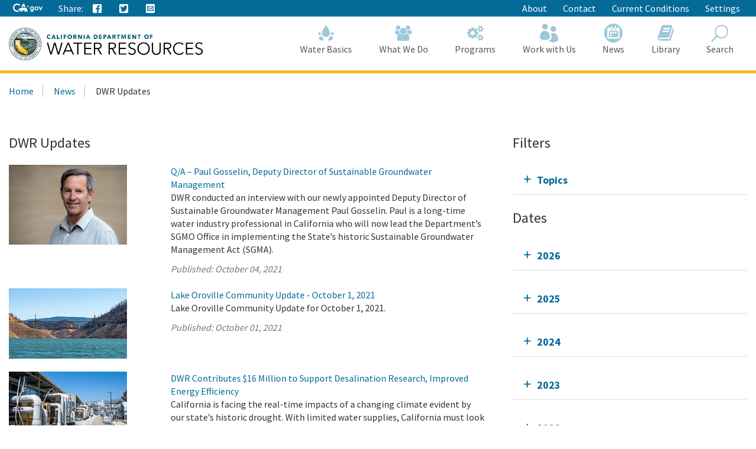

--- FILE ---
content_type: text/html; charset=utf-8
request_url: https://water.ca.gov/News/Blog?year=2024&month=1&e793fdb2-6f0c-4578-a3ba-7d7d4d597bf2page=42
body_size: 20385
content:





<!doctype html>
<!--
California State Template
Version 5.0

Based on Twitter Bootstrap
-->
<!--[if lt IE 7]> <html class="no-js ie6 oldie" lang="en"> <![endif]-->
<!--[if IE 7]>    <html class="no-js ie7 oldie" lang="en"> <![endif]-->
<!--[if IE 8]>    <html class="no-js ie8 oldie" lang="en"> <![endif]-->
<!--[if IE 9]>    <html class="no-js ie9 oldie" lang="en"> <![endif]-->
<!--[if (gt IE 9)]><!-->
<html class="no-js" lang="en">
<!--<![endif]-->
<head>
    
<!-- Google Tag Manager -->
<script>
(function(w,d,s,l,i){w[l]=w[l]||[];w[l].push({'gtm.start':
new Date().getTime(),event:'gtm.js'});var f=d.getElementsByTagName(s)[0],
j=d.createElement(s),dl=l!='dataLayer'?'&l='+l:'';j.async=true;j.src=
'https://www.googletagmanager.com/gtm.js?id='+i+dl;f.parentNode.insertBefore(j,f);
})(window,document,'script','dataLayer','GTM-KK6DT3F');</script>
<!-- End Google Tag Manager -->
<meta charset="utf-8">
<title>DWR Updates</title>
<meta name="Author" content="State of California" />
<meta name="Description" content="State of California" />
<meta name="Keywords" content="California, government" />

<!-- Open graph properties -->
<meta property="og:title" content="DWR Updates" />
<meta property="og:description" content="" />
<meta property="og:url" content="https://water.ca.gov/News/Blog" />
<meta property="og:image" content="" />

<!-- Use highest compatibility mode, enable Chrome Frame -->
<meta http-equiv="X-UA-Compatible" content="IE=edge">
<!-- http://t.co/dKP3o1e -->
<meta name="HandheldFriendly" content="True">
<!-- for Blackberry, AvantGo. -->
<meta name="MobileOptimized" content="320"> 
<!-- for Windows mobile -->
<meta name="viewport" content="width=device-width, initial-scale=1.0, minimum-scale=1.0, user-scalable=0">

<!-- Google Fonts -->
<link href="https://fonts.googleapis.com/css?family=Source+Sans+Pro:400,700" rel="stylesheet" type="text/css">





<!-- For all browsers -->
<link rel="stylesheet" href="/css/dwr.core.css?v=1))">
<link rel="stylesheet" href="/css/extras.css">
<link rel="stylesheet" href="/css/AuthoringUIExperience/sitecore-extra.css">

    <link rel="stylesheet" href="/css/colorscheme-oceanside.css">

<!--[if IE]>
<link rel="stylesheet" href="/css/dwr.core-ie9-1.css" type="text/css">
<link rel="stylesheet" href="/css/dwr.core-ie9-2.css" type="text/css">
<![endif]-->

<!-- selectivizr.com, emulates CSS3 pseudo-classes and attribute selectors in Internet Explorer 6-8 -->
<!--[if (lt IE 9) & (!IEMobile)]>
<script src="/js/libs/selectivizr-min.js"></script>
<![endif]-->

<!-- modernizr.com, feature detection -->
<script src="/js/libs/modernizr-2.0.6.min.js"></script>
<script src="/js/libs/modernizr-extra.min.js"></script>


<!-- For iPad 3-->
<link rel="apple-touch-icon" sizes="144x144" href="/images/template2014/apple-touch-icon-144x144.png">
<!-- For iPhone 4 -->
<link rel="apple-touch-icon" sizes="114x114" href="/images/template2014/apple-touch-icon-114x114.png">
<!-- For iPad 1-->
<link rel="apple-touch-icon" sizes="72x72" href="/images/template2014/apple-touch-icon-72x72.png">
<!-- For iPhone 3G, iPod Touch and Android -->
<link rel="apple-touch-icon" href="/images/template2014/apple-touch-icon-57x57.png">
<!-- For Nokia -->
<link rel="shortcut icon" href="/images/template2014/apple-touch-icon-57x57.png">
<!-- For everything else -->
<link rel="shortcut icon" href="/favicon.ico">


<!-- Microsoft. Activate ClearType. -->
<!--[if IE]>
<meta http-equiv="cleartype" content="on">
<![endif]-->

<!-- HTML5 shim and Respond.js IE8 support of HTML5 elements and media queries -->
<!--[if lt IE 9]>
  <script src="/js/libs/html5shiv.min.js"></script>
  <script src="/js/libs/respond.min.js"></script>
<![endif]-->
<script defer src="https://alert.cdt.ca.gov"></script>


</head>
<!-- Set thet  two-column-->
<body>
    <!-- Google Tag Manager (noscript) -->
    <noscript>
        <iframe src="https://www.googletagmanager.com/ns.html?id=GTM-KK6DT3F"
                height="0" width="0" style="display:none;visibility:hidden"></iframe>
    </noscript>
    <!-- End Google Tag Manager (noscript) -->
    <header id="header" class="global-header fixed">
        <div id="skip-to-content">
            <a href="#main-content">Skip to Main Content</a>
        </div>

        <div class="location-settings section section-standout collapse collapsed " id="locationSettings">
    <div class="container p-y">
        <button type="button" class="close" data-toggle="collapse" data-target="#locationSettings" aria-expanded="false" aria-controls="locationSettings" aria-label="Close">
            <span aria-hidden="true">&times;</span>
        </button>
        <div class="form-group form-inline">
            <label for="locationZipCode">Saving your location allows us to provide you with more relevant information.</label>
            <input type="text" class="form-control" id="locationZipCode" placeholder="Zip Code">
            <button type="button" class="btn btn-primary">Set Location</button>
        </div>
    </div>
</div>


        <!-- Alert Banner -->
        



        <!-- Utility Header-->
        


<div class="utility-header">
    <div class="container">
        <div class="group">
            <div class="half">
                <ul class="utility-links social-media-links">
                   <li><a href="https://ca.gov" aria-label="CA-Gov"><svg id="Layer_1" data-name="Layer 1" xmlns="http://www.w3.org/2000/svg" viewBox="0 0 300 83.66" height="14px"><defs><style>.cls-1{fill:#fff;stroke-width:0}</style></defs><g id="Horizontal_lockup" data-name="Horizontal lockup"><path class="cls-1" d="M154.75 24.57h-.01c-.73-2.26-2.41-7.23-2.66-7.36-.82 2.5-1.64 4.99-2.44 7.48-.09.28-.28.29-.51.29-1.78-.03-7.09.09-8.11.09.18.16 4.41 3.17 6.47 4.63.26.18.39.31.27.69-.66 1.95-2.28 6.84-2.28 7.35.15.05 4.12-2.8 6.04-4.16q.77-.55 1.54 0c.06.04 4.05 2.84 6.01 4.21.11-.36-1.61-5.23-2.36-7.44-.1-.32-.08-.45.21-.66.34-.24 6.27-4.36 6.35-4.72h-7.88c-.31 0-.52 0-.64-.4ZM190.11 29.14c-4.83 0-9.3 1.91-12.59 5.37-3.41 3.59-5.29 8.66-5.29 14.26 0 11.23 7.91 19.7 18.39 19.7 4.66 0 8.23-1.47 11.6-4.76l.27-.26v.37c0 3.36 0 6.26-2.45 8.55-1.82 1.67-4.78 2.59-8.33 2.59-4.19 0-7.06-1.06-9.02-3.35h-10.4c2.65 7.9 9.31 11.9 19.78 11.9 5.94 0 10.5-1.39 13.94-4.25 4.14-3.53 5.84-8.22 5.84-16.17V30.16h-9.36v4.43l-.27-.25c-3.82-3.59-7.56-5.19-12.11-5.19ZM203 48.91c0 6.47-4.34 11-10.56 11s-10.78-4.65-10.78-11.07 4.47-11.14 10.63-11.14 10.7 4.61 10.7 11.21ZM253.88 34.96c-3.83-3.75-8.93-5.82-14.37-5.82-10.94 0-19.85 9.07-19.85 20.21s8.75 20.14 19.92 20.14 20.28-8.88 20.28-20.21c0-5.45-2.12-10.54-5.98-14.32Zm-14.23 25.67c-6.22 0-10.56-4.67-10.56-11.36s4.44-11.29 10.56-11.29 10.78 4.67 10.78 11.36-4.43 11.29-10.78 11.29ZM290.52 30.16l-9.85 23.01-9.85-23.01h-9.55l16.38 38.31h6.05L300 30.16h-9.48zM42.16 83.64c8.86 0 15.54-1.75 21.44-4.99l1.27-3.22c-2.1.32-4.04.57-5.53.57h-.71l-.69-.18c-1.53-.39-3.33-1.39-5.36-2.99-.78-.61-2.03-1.62-2.99-2.95-2.22.51-4.6.79-7.2.79-17.12 0-29.08-11.91-29.08-28.97 0-16.11 12.62-28.74 28.74-28.74 9.03 0 17.03 3.6 24.44 10.98l5.24-13.3C63.54 3.82 53.19 0 42.39 0 31.01 0 20.43 4.05 12.61 11.41 4.48 19.06 0 29.82 0 41.71 0 66.4 17.34 83.64 42.16 83.64ZM88.75 33.89c.61-.1 1.12-.1 1.43-.1 2.83 0 5.89 1.06 8.77 2.21.38.15.74.3 1.09.44.16.06.33.13.5.2l6.05-15.67 5.78 14.96c.24-.02.49-.03.72-.05h.19c.55-.03 1.12-.05 1.67-.05H115.75c3.91.08 7.62.52 11.08 1.32L113.64 3.02H99.3L87.25 34.25c.51-.16 1.02-.29 1.5-.36Z"></path><path class="cls-1" d="m145.41 63.47-.08.03c-.1-2.32-2-7.07-3.66-8.58.71-2.13-.28-3.21-.85-3.93-.34-.42-1.47-.71-1.97-.91-1.79-2.72-5.62-5.19-10.99-6.77-3.48-1.02-7.6-1.68-12.25-1.78-.21 0-.44-.01-.69-.01-.47 0-.99.02-1.55.05-4.26.23-10.8 1.18-12.33 1.18h-.13c-.64-.03-2.22-.73-4.09-1.47-2.2-.88-4.77-1.81-6.67-1.81-.2 0-.4 0-.58.03-1.79.22-6.01 2.91-7.57 3.77-1.07.59-4.53 2.07-5.52 2.7-.21.07-.68.07-.88.14-2.47.82-4.21 3.65-4.95 4.14-.08-.3-1.01-1.59-2.32-1.59-.15 0-.31.02-.47.06-1.59.66-1.48 1.84-1.48 2.41-.31-.12-.77-.69-1.64-.69-.31 0-.68.07-1.09.25-1.75.94-.81 2.49-1.23 3.02-.63.84-2.7 2.91-3.48 4.34-.33.59.03 2.13-.22 2.74-.69 1.68-4.4 4.66-4.75 5.33-.12.31.88 1.31 2.11 2.28 1.13.89 2.43 1.73 3.24 1.93 2.27 0 7.14-.94 8.2-1.06h.01c.31 0 .87.21 1.59.4.63.16 1.39.32 2.25.32.23 0 .48 0 .72-.03 1.11-.23 1.85-.74 2.46-1.35 1.01-1.02 1.59-2.31 2.74-2.82.88-.4 2-.69 2.97-.69.48 0 .93.07 1.29.24-1.83 3.28-1.43 7.67-2.07 8.3-.71.69-1.27 1.41-1.71 2.09-1.57 2.41-1.79 4.6-2.55 5.11-.21.14-.48.19-.78.19-.86 0-2.03-.41-2.85-.41-.2 0-.38.02-.54.08-.98.36-3.26 2.46-2.42 2.96.26.02 4 .02 7.93.02h3.41c.1 0 2.19-1.91 2.29-1.91h5.53c.52-.08.47-.91 2.86-2.13 2.7-1.06 1.42-6.28 4.88-10.27.03 0 1.06-.97 1.3-.97 1.2 0 3.22 2.18 10.49 2.18s9.03-2.51 10.03-2.51c.5 0 1.5.75 1.5 1-3.25 5.52 4.92 11.72 4.27 12.11-.02.02-.05.02-.08.02-.28 0-1.07-.44-2.26-.44-.48 0-1.02.07-1.62.27-1.32.44-2.39 2.11-1.36 2.62.27 0 3.52.01 6.75.01 1.8 0 3.6 0 4.88-.01.41-.05.38-.83.36-1.59-.01-.5-.02-.99.09-1.25.34-.44.64-2 1.51-3.09.85-.93 1.51-1.64 2.21-1.64.29 0 .57.13.88.4 1.53.84 5.23 1.3 7.33 2.06.87.32 1.48.67 1.52 1.14-.03.26-.24.34-.54.34-.13 0-.27-.01-.42-.03-.51-.07-1.18-.23-1.83-.23-.34 0-.66.05-.97.16-.95.36-1.91 1.39-2.18 2.14-.14.41-.09.73.29.82h8.7c1 0 .63-2 2.85-6.44.33-1.25-2.79-2.96-3.25-5.33-.29-1.55-.59-4.63-.63-7.63Z"></path></g></svg><span class="sr-only"></span></a></li>
                    
                    <li class="p-r-0">Share:</li>
                    <li><a class="ca-gov-icon-share-facebook" title="Share via Facebook" tabindex="0"></a></li>
                    <li><a class="ca-gov-icon-share-twitter" title="Share via Twitter" tabindex="0"></a></li>
                    
                    <li><a class="ca-gov-icon-share-email" title="Share via email" tabindex="0"></a></li>
                </ul>
            </div>
            <div class="half settings-links">
                <ul class="utility-links">
                                <li>
                                    <a href="/About" >About</a>
                                </li>
                                <li>
                                    <a href="/Contact" >Contact</a>
                                </li>
                                <li>
                                    <a href="/Current-Conditions" >Current Conditions</a>
                                </li>
                   <li><a data-toggle="collapse" href="#siteSettings" aria-expanded="false" aria-controls="siteSettings">Settings</a></li>
                       
                </ul>
            </div>
        </div>
    </div>
</div>





        <!-- Settings Bar -->
        <div class="site-settings section section-standout collapse collapsed" role="alert" id="siteSettings">
    <div class="container  p-y">
        <button type="button" class="close" data-toggle="collapse" data-target="#siteSettings" aria-expanded="false" aria-controls="siteSettings" aria-label="Close"><span aria-hidden="true">&times;</span></button>
        <div class="btn-group btn-group-justified-sm" role="group" aria-label="contrastMode">
            <div class="btn-group"><button type="button" class="btn btn-primary disableHighContrastMode">Default</button></div>
            <div class="btn-group"><button type="button" class="btn btn-primary enableHighContrastMode">High Contrast</button></div>
        </div>
        <div class="btn-group" role="group" aria-label="textSizeMode">
            <div class="btn-group"><button type="button" class="btn btn-primary resetTextSize">Reset</button></div>
            <div class="btn-group"><button type="button" class="btn btn-primary increaseTextSize"><span class="hidden-xs">Increase Font Size</span><span class="visible-xs">Font <small class="ca-gov-icon-plus-line"></small></span></button></div>
            <div class="btn-group"><button type="button" class="btn btn-primary decreaseTextSize"><span class="hidden-xs">Decrease Font Size</span><span class="visible-xs">Font <small class="ca-gov-icon-minus-line"></small></span></button></div>
        </div>

        <!-- <button type="button" class="btn btn-primary clipboard-activeonhover">Save links on hover</button> -->

    </div>
</div>

        <div class="branding">
            <div class="header-organization-banner">
                <a href="/"><img src="/images/dwr-logo-new.png" alt="Department of Water Resources" /></a>
            </div>
        </div>


        <!-- Include Mobile Controls -->
        <!-- mobile navigation controls. -->
        <div class="mobile-controls">
            
            <span class="mobile-control toggle-menu"><span class="ca-gov-icon-menu" aria-hidden="true"></span><span class="sr-only">Menu</span></span>
            <span class="mobile-control-group mobile-header-icons">
                <span class="mobile-control contact-link"><span class="sr-only">Contact</span></span>
                <!-- Add more mobile controls here. These will be on the right side of the mobile page header section -->
            </span>
            <span class="mobile-control toggle-search"><span class="ca-gov-icon-search" aria-hidden="true"></span><span class="sr-only">Search</span></span>
            <span class="mobile-control-group mobile-menu-icons">
                <!-- Add more mobile controls here. These will be on the top right section of the expanded mobile menu -->
            </span>
        </div>

        <div class="navigation-search">


            <div id="head-search" class="search-container  fade">
                <form action="/api/sitecore/Search/Search" id="local_form" method="post">    <div class="textfield-container">
        <label for="search_local_textfield" accesskey="s" class="sr-only">Search this site: </label>
        <input type="hidden" id="quick-search-tab" name="tab" value="content" />
        <input data-search-id="_quick" type="text" name="search_local_textfield" id="search_local_textfield" class="search-textfield" size="35" autocomplete="off" placeholder="Search Content, Documents and More..."/>
    </div>
    <div class="submit-container">
        <button type="submit"><span class="ca-gov-icon-search"><span class="sr-only">Search</span></span></button>
    </div>
    <button type="button" class="close close-search" data-dismiss="alert" aria-label="Close"><span aria-hidden="true">×</span></button>
</form>
            </div>

            



<nav id="navigation" class="main-navigation megadropdown auto-highlight mobile-closed">
    <ul id="nav_list" class="top-level-nav">

        
        <li class="home-link nav-item">
            <a href="/" class="first-level-link"><span id="nav_home_container" class="ca-gov-icon-home" aria-hidden="true"></span><span class="sr-only">Home</span>Home</a>
        </li>

        






        <li class="nav-item ">
            <a href="/Water-Basics" class="first-level-link"><span class="ca-gov-icon-dwr-waterbasics" aria-hidden="true"></span>Water Basics</a>


                <div class="sub-nav">
                    


  <div class="full">

        <ul class="second-level-nav">
                    <li class="unit2">
                        <a href="/Water-Basics/Agriculture" class="second-level-link">                          
                                <span class="ca-gov-icon-dwr-waterbasics" aria-hidden="true"></span>Agriculture
                                    <div class="link-description">California is an agricultural leader, and it depends on irrigation. </div>
                        </a>
                    </li>
                    <li class="unit2">
                        <a href="/Water-Basics/The-California-Water-System" class="second-level-link">                          
                                <span class="ca-gov-icon-dwr-waterbasics" aria-hidden="true"></span>The California Water System
                                    <div class="link-description">Our water system is a complex relationship between nature and manmade structures that move water. </div>
                        </a>
                    </li>
                    <li class="unit2">
                        <a href="/Water-Basics/Climate-Change-Basics" class="second-level-link">                          
                                <span class="ca-gov-icon-dwr-waterbasics" aria-hidden="true"></span>Climate Change Basics
                                    <div class="link-description">Climate change can have a profound impact on California’s water resources.</div>
                        </a>
                    </li>
                    <li class="unit2">
                        <a href="/Water-Basics/Conservation-Tips" class="second-level-link">                          
                                <span class="ca-gov-icon-dwr-waterbasics" aria-hidden="true"></span>Conservation Tips
                                    <div class="link-description">Water conservation is part of the California lifestyle. </div>
                        </a>
                    </li>
                    <li class="unit2">
                        <a href="/Water-Basics/The-Delta" class="second-level-link">                          
                                <span class="ca-gov-icon-dwr-waterbasics" aria-hidden="true"></span>The Delta
                                    <div class="link-description">The Sacramento-San Joaquin Delta is the heart of California’s water system.</div>
                        </a>
                    </li>
                    <li class="unit2">
                        <a href="/Water-Basics/Drought" class="second-level-link">                          
                                <span class="ca-gov-icon-dwr-waterbasics" aria-hidden="true"></span>Drought
                                    <div class="link-description">Drought is a reoccurring feature of California’s climate. </div>
                        </a>
                    </li>
                    <li class="unit2">
                        <a href="/Water-Basics/Environment" class="second-level-link">                          
                                <span class="ca-gov-icon-dwr-waterbasics" aria-hidden="true"></span>Environment
                                    <div class="link-description">California&#39;s unique geography and climate foster a diverse ecosystem that relies on water.</div>
                        </a>
                    </li>
                    <li class="unit2">
                        <a href="/Water-Basics/Flood" class="second-level-link">                          
                                <span class="ca-gov-icon-dwr-waterbasics" aria-hidden="true"></span>Flood
                                    <div class="link-description">California is prone to periodic, and sometimes severe, floods.</div>
                        </a>
                    </li>
                    <li class="unit2">
                        <a href="/Water-Basics/Groundwater" class="second-level-link">                          
                                <span class="ca-gov-icon-dwr-waterbasics" aria-hidden="true"></span>Groundwater
                                    <div class="link-description">The water stored beneath our feet is an important water supply source in California.
 

</div>
                        </a>
                    </li>
                    <li class="unit2">
                        <a href="/Water-Basics/Glossary" class="second-level-link">                          
                                <span class="ca-gov-icon-dwr-waterbasics" aria-hidden="true"></span>Glossary
                                    <div class="link-description">Find definitions of key terms and concepts related to our work.</div>
                        </a>
                    </li>
            
        </ul>
    </div>
                    
                </div>

        </li>








        <li class="nav-item ">
            <a href="/What-We-Do" class="first-level-link"><span class="ca-gov-icon-dwr-whatwedo" aria-hidden="true"></span>What We Do</a>


                <div class="sub-nav">
                    


  <div class="full">

        <ul class="second-level-nav">
                    <li class="unit2">
                        <a href="/Programs/All-Programs/Division-of-Safety-of-Dams" class="second-level-link">                          
                                <span class="ca-gov-icon-dwr-whatwedo" aria-hidden="true"></span>Dam Safety
                                    <div class="link-description">We provide oversight to the design, construction, and maintenance of over 1,200 dams in California.</div>
                        </a>
                    </li>
                    <li class="unit2">
                        <a href="/What-We-Do/Education" class="second-level-link">                          
                                <span class="ca-gov-icon-dwr-whatwedo" aria-hidden="true"></span>Education
                                    <div class="link-description">We provide resources for teachers and other Californians to learn about the complex world of water.</div>
                        </a>
                    </li>
                    <li class="unit2">
                        <a href="/What-We-Do/Emergency-Response" class="second-level-link">                          
                                <span class="ca-gov-icon-dwr-whatwedo" aria-hidden="true"></span>Emergency Management
                                    <div class="link-description">We protect life and property from catastrophic events such as flood, drought, and infrastructure fai ...</div>
                        </a>
                    </li>
                    <li class="unit2">
                        <a href="/What-We-Do/Flood-Preparedness" class="second-level-link">                          
                                <span class="ca-gov-icon-dwr-whatwedo" aria-hidden="true"></span>Flood Preparedness
                                    <div class="link-description">We work with communities and emergency responders to prepare for flood season.</div>
                        </a>
                    </li>
                    <li class="unit2">
                        <a href="/What-We-Do/Infrastructure" class="second-level-link">                          
                                <span class="ca-gov-icon-dwr-whatwedo" aria-hidden="true"></span>Infrastructure
                                    <div class="link-description">We construct, maintain and ensure the safety of a many water infrastructure facilities.</div>
                        </a>
                    </li>
                    <li class="unit2">
                        <a href="/What-We-Do/Power" class="second-level-link">                          
                                <span class="ca-gov-icon-dwr-whatwedo" aria-hidden="true"></span>Power
                                    <div class="link-description">The SWP is the fourth largest producer of energy in the state.</div>
                        </a>
                    </li>
                    <li class="unit2">
                        <a href="/What-We-Do/Recreation" class="second-level-link">                          
                                <span class="ca-gov-icon-dwr-whatwedo" aria-hidden="true"></span>Recreation
                                    <div class="link-description">The SWP provides extensive recreational activities at and around its reservoirs.</div>
                        </a>
                    </li>
                    <li class="unit2">
                        <a href="/What-We-Do/Science" class="second-level-link">                          
                                <span class="ca-gov-icon-dwr-whatwedo" aria-hidden="true"></span>Science
                                    <div class="link-description">Science is integral to our policy and management decisions.</div>
                        </a>
                    </li>
                    <li class="unit2">
                        <a href="/What-We-Do/Sustainability" class="second-level-link">                          
                                <span class="ca-gov-icon-dwr-whatwedo" aria-hidden="true"></span>Sustainability
                                    <div class="link-description">Our work aims to protect natural ecosystems’ abilities to meet the needs of future generations.</div>
                        </a>
                    </li>
                    <li class="unit2">
                        <a href="/What-We-Do/Water-Storage-And-Supply" class="second-level-link">                          
                                <span class="ca-gov-icon-dwr-whatwedo" aria-hidden="true"></span>Water Storage &amp; Supply
                                    <div class="link-description">We operate and maintain the State Water Project and support sustainable groundwater management.</div>
                        </a>
                    </li>
            
        </ul>
    </div>
                    
                </div>

        </li>








        <li class="nav-item ">
            <a href="/Programs" class="first-level-link"><span class="ca-gov-icon-dwr-programs" aria-hidden="true"></span>Programs</a>


                <div class="sub-nav">
                    


  <div class="full">

        <ul class="second-level-nav">
                    <li class="unit2">
                        <a href="/Programs/All-Programs" class="second-level-link">                          
                                <span class="ca-gov-icon-dwr-programs" aria-hidden="true"></span>All Programs
                                    <div class="link-description">Learn more about our other programs and projects that help sustainably manage California’s water res ...</div>
                        </a>
                    </li>
                    <li class="unit2">
                        <a href="/Programs/Bay-Delta" class="second-level-link">                          
                                <span class="ca-gov-icon-dwr-programs" aria-hidden="true"></span>Bay Delta
                                    <div class="link-description">Our work in the Sacramento-San Joaquin Delta aims to improve ecosystems and water quality, supply, r ...</div>
                        </a>
                    </li>
                    <li class="unit2">
                        <a href="/Programs/California-Water-Plan" class="second-level-link">                          
                                <span class="ca-gov-icon-dwr-programs" aria-hidden="true"></span>California Water Plan
                                    <div class="link-description">We provide a collaborative planning framework to make informed decisions for our water future.</div>
                        </a>
                    </li>
                    <li class="unit2">
                        <a href="/Programs/All-Programs/Division-of-Safety-of-Dams" class="second-level-link">                          
                                <span class="ca-gov-icon-dwr-programs" aria-hidden="true"></span>Division of Safety Dams
                                    <div class="link-description">DSOD regulates more than 1200 dams to prevent failure, safeguard life, and protect property. </div>
                        </a>
                    </li>
                    <li class="unit2">
                        <a href="/Programs/Engineering-And-Construction" class="second-level-link">                          
                                <span class="ca-gov-icon-dwr-programs" aria-hidden="true"></span>Engineering &amp; Construction
                                    <div class="link-description">We provide engineering, geology, real estate, and geodetic services for an array of water infrastruc ...</div>
                        </a>
                    </li>
                    <li class="unit2">
                        <a href="/Programs/Integrated-Science-and-Engineering" class="second-level-link">                          
                                <span class="ca-gov-icon-dwr-programs" aria-hidden="true"></span>Environmental Services
                                    <div class="link-description">We conduct scientific and environmental analysis to help protect and restore the environment.</div>
                        </a>
                    </li>
                    <li class="unit2">
                        <a href="/Programs/Flood-Management" class="second-level-link">                          
                                <span class="ca-gov-icon-dwr-programs" aria-hidden="true"></span>Flood Management
                                    <div class="link-description">Our work in statewide flood forecasting and flood operations help reduce flood risk.</div>
                        </a>
                    </li>
                    <li class="unit2">
                        <a href="/Programs/Groundwater-Management" class="second-level-link">                          
                                <span class="ca-gov-icon-dwr-programs" aria-hidden="true"></span>Groundwater Management
                                    <div class="link-description">We support the sustainable management of California’s underground water reserves.</div>
                        </a>
                    </li>
                    <li class="unit2">
                        <a href="/Programs/Integrated-Regional-Water-Management" class="second-level-link">                          
                                <span class="ca-gov-icon-dwr-programs" aria-hidden="true"></span>Integrated Regional Water Management
                                    <div class="link-description">We work with regional water managers to implement solutions that increase regional self-reliance.</div>
                        </a>
                    </li>
                    <li class="unit2">
                        <a href="/Programs/State-Water-Project" class="second-level-link">                          
                                <span class="ca-gov-icon-dwr-programs" aria-hidden="true"></span>State Water Project
                                    <div class="link-description">This water storage and delivery system provides water to almost 27 million Californians and 750,000  ...</div>
                        </a>
                    </li>
                    <li class="unit2">
                        <a href="/Programs/Water-Use-And-Efficiency" class="second-level-link">                          
                                <span class="ca-gov-icon-dwr-programs" aria-hidden="true"></span>Water Use &amp; Efficiency
                                    <div class="link-description">We assist agencies and individuals with agricultural and urban water conservation.</div>
                        </a>
                    </li>
                    <li class="unit2">
                        <a href="/Programs/All-Programs/Climate-Change-Program" class="second-level-link">                          
                                <span class="ca-gov-icon-dwr-programs" aria-hidden="true"></span>Climate Change
                                    <div class="link-description">Managing climate change and its impact of water supply is one of DWR’s core values.</div>
                        </a>
                    </li>
            
        </ul>
    </div>
                    
                </div>

        </li>








        <li class="nav-item ">
            <a href="/Work-With-Us" class="first-level-link"><span class="ca-gov-icon-people" aria-hidden="true"></span>Work with Us</a>


                <div class="sub-nav">
                    


  <div class="full">

        <ul class="second-level-nav">
                    <li class="unit2">
                        <a href="/About/Careers" class="second-level-link">                          
                                <span class="ca-gov-icon-people" aria-hidden="true"></span>Careers
                                    <div class="link-description">Join us for a rewarding career ensuring the sustainability of California&#39;s water resources.</div>
                        </a>
                    </li>
                    <li class="unit2">
                        <a href="/Work-With-Us/Grants-And-Loans" class="second-level-link">                          
                                <span class="ca-gov-icon-people" aria-hidden="true"></span>Grants &amp; Loans
                                    <div class="link-description">We offer a number of grant and loan programs that support integrated water management activities.</div>
                        </a>
                    </li>
                    <li class="unit2">
                        <a href="/Work-With-Us/Real-Estate" class="second-level-link">                          
                                <span class="ca-gov-icon-people" aria-hidden="true"></span>Real Estate
                                    <div class="link-description">We acquire temporary and permanent land rights to support our mission.</div>
                        </a>
                    </li>
                    <li class="unit2">
                        <a href="/Work-With-Us/Procurement" class="second-level-link">                          
                                <span class="ca-gov-icon-people" aria-hidden="true"></span>Procurement
                                    <div class="link-description">We contract for goods and services through our procurement process.</div>
                        </a>
                    </li>
                    <li class="unit2">
                        <a href="/Work-With-Us/Technical-Assistance" class="second-level-link">                          
                                <span class="ca-gov-icon-people" aria-hidden="true"></span>Technical Assistance
                                    <div class="link-description">We provide technical guidance, assistance, and resources through 4 regional offices.</div>
                        </a>
                    </li>
                    <li class="unit2">
                        <a href="/About/Tribal-Policy" class="second-level-link">                          
                                <span class="ca-gov-icon-people" aria-hidden="true"></span>Tribal Policy
                                    <div class="link-description">We are committed to open, inclusive, and regular communication with tribal governments, communities.</div>
                        </a>
                    </li>
            
        </ul>
    </div>
                    
                </div>

        </li>








        <li class="nav-item ">
            <a href="/News" class="first-level-link"><span class="ca-gov-icon-cal" aria-hidden="true"></span>News</a>


                <div class="sub-nav">
                    


  <div class="full">

        <ul class="second-level-nav">
                    <li class="unit2">
                        <a href="/Current-Conditions" class="second-level-link">                          
                                <span class="ca-gov-icon-calendar" aria-hidden="true"></span>Current Conditions
                                    <div class="link-description">We provide real-time hydrologic information, including reservoir and river conditions.</div>
                        </a>
                    </li>
                    <li class="unit2">
                        <a href="/News/Blog" class="second-level-link">                          
                                <span class="ca-gov-icon-calendar" aria-hidden="true"></span>DWR Updates
                                    <div class="link-description">Find feature stories, program updates, videos, and more. </div>
                        </a>
                    </li>
                    <li class="unit2">
                        <a href="/News/Events" class="second-level-link">                          
                                <span class="ca-gov-icon-calendar" aria-hidden="true"></span>Events
                                    <div class="link-description">View upcoming and past DWR events</div>
                        </a>
                    </li>
                    <li class="unit2">
                        <a href="/News/News-Releases" class="second-level-link">                          
                                <span class="ca-gov-icon-calendar" aria-hidden="true"></span>News Releases
                                    <div class="link-description">View our news releases for the latest information on our work and projects.</div>
                        </a>
                    </li>
                    <li class="unit2">
                        <a href="/News/Public-Notices" class="second-level-link">                          
                                <span class="ca-gov-icon-calendar" aria-hidden="true"></span>Public Notices
                                    <div class="link-description">Find notices on public hearings, intent to award contracts and grants, and purchases. </div>
                        </a>
                    </li>
            
        </ul>
    </div>
                    
                </div>

        </li>








        <li class="nav-item ">
            <a href="/Library" class="first-level-link"><span class="ca-gov-icon-dwr-library" aria-hidden="true"></span>Library</a>


                <div class="sub-nav">
                    


  <div class="full">

        <ul class="second-level-nav">
                    <li class="unit2">
                        <a href="/SearchResults?search=&amp;primaryFilters=&amp;secondaryFilters=&amp;tab=documents" class="second-level-link">                          
                                <span class="ca-gov-icon-dwr-library" aria-hidden="true"></span>Documents
                                    <div class="link-description">View DWR reports and publications in our document library.</div>
                        </a>
                    </li>
                    <li class="unit2">
                        <a href="/What-We-Do/Education/Education-Materials" class="second-level-link">                          
                                <span class="ca-gov-icon-dwr-library" aria-hidden="true"></span>Educational Materials
                                    <div class="link-description">We provide educational publications to view, download, and order.</div>
                        </a>
                    </li>
                    <li class="unit2">
                        <a href="/Library/Modeling-and-Analysis" class="second-level-link">                          
                                <span class="ca-gov-icon-dwr-library" aria-hidden="true"></span>Modeling &amp; Analysis
                                    <div class="link-description">We develop and maintain a number of state-of-the-art models and analytical tools.</div>
                        </a>
                    </li>
                    <li class="unit2">
                        <a href="/Library/Other-DWR-Portals" class="second-level-link">                          
                                <span class="ca-gov-icon-dwr-library" aria-hidden="true"></span>Other DWR Portals
                                    <div class="link-description">DWR maintains several additional web portals containing data and maps. These portals remains unchang ...</div>
                        </a>
                    </li>
                    <li class="unit2">
                        <a href="https://pixel-ca-dwr.photoshelter.com/index" class="second-level-link">                          
                                <span class="ca-gov-icon-dwr-library" aria-hidden="true"></span>Photos
                                    <div class="link-description">Pixel – our web-based photo gallery – features free downloadable images of California’s natural reso ...</div>
                        </a>
                    </li>
                    <li class="unit2">
                        <a href="/Library/Public-Forms" class="second-level-link">                          
                                <span class="ca-gov-icon-dwr-library" aria-hidden="true"></span>Public Forms
                                    <div class="link-description">We provide an access point to DWR Public forms. The Directory contains links to electronic versions  ...</div>
                        </a>
                    </li>
                    <li class="unit2">
                        <a href="https://www.youtube.com/user/calwater" class="second-level-link">                          
                                <span class="ca-gov-icon-dwr-library" aria-hidden="true"></span>Videos
                                    <div class="link-description">View our YouTube channel for videos featuring our projects, facilities, and latest news.</div>
                        </a>
                    </li>
            
        </ul>
    </div>
                    
                </div>

        </li>








        <li class="nav-item ">
            <a class="first-level-link"><span class="ca-gov-icon-search-right" aria-hidden="true"></span>Search</a>



        </li>


    </ul>
</nav>




        </div>

        <div class="header-decoration"></div>
    </header>





    

        <div id="main-content" class="main-content" role="main" >




<div class="wrapper">
    <div class="section collapsed-sm">
        <div class="row">
            <div class="two-thirds">
                


<ol class="breadcrumb"><li><a href="/">Home</a></li><li><a href="/News">News</a></li><li class='active'>DWR Updates</li></ol>
            </div>
            <div class="third breadcrumb">
            </div>
        </div>
    </div>
    <div class="full-width">
        <main class="main-primary">
            <div class="row">               
                




                
    <div class="row">
        <div class="col-md-8">
            <section class="news-list">
                                    <h3>DWR Updates</h3>
                                <!-- Begin repeatable blog item -->
                                <article class="news-item">
                                            <div class="thumbnail"><img src="/-/media/DWR-Images/People/2021_09_24_KG_1131_Paul_Gosselin.jpg?mw=200&amp;hash=57D6B8FDD9223D99B3C717EA6B92C255" alt="Paul Gosselin, Deputy Director of SGMO"></div>
                                        <div class="info">
                                            <div class="headline"><a href="https://water.ca.gov/News/Blog/2021/October/QA-Paul-Gosselin-Sustainable-Groundwater-Management">Q/A – Paul Gosselin, Deputy Director of Sustainable Groundwater Management </a></div>
                                                <div class="description"><p>DWR conducted an interview with our newly appointed Deputy Director of Sustainable Groundwater Management Paul Gosselin. Paul is a long-time water industry professional in California who will now lead the Department’s SGMO Office in implementing the State’s historic Sustainable Groundwater Management Act (SGMA).</p></div>
                                                                                            <div class="published">Published: <time datetime="2021-10-04 12:29">October 04, 2021</time></div>
                                        </div>
                                </article>
                                <!-- End blog item -->
                                <!-- Begin repeatable blog item -->
                                <article class="news-item">
                                            <div class="thumbnail"><img src="/-/media/DWR-Images/Oroville/2021_09_28_AI_1009_-Water_Quality_Oro.jpg?mw=200&amp;hash=6F7C9D69E13B5AFF834AB47F9C924816" alt="The Bidwell Bar Bridge is seen above Lake Oroville on Sept. 28, 2021."></div>
                                        <div class="info">
                                            <div class="headline"><a href="https://water.ca.gov/News/Blog/2021/October/Oroville-Update-10-1-21">Lake Oroville Community Update - October 1, 2021</a></div>
                                                <div class="description"><p>Lake Oroville Community Update for October 1, 2021. </p></div>
                                                                                            <div class="published">Published: <time datetime="2021-10-01 15:06">October 01, 2021</time></div>
                                        </div>
                                </article>
                                <!-- End blog item -->
                                <!-- Begin repeatable blog item -->
                                <article class="news-item">
                                            <div class="thumbnail"><img src="/-/media/DWR-Images/Other/FL_Desalination-6047_08_28_2019.jpg?mw=200&amp;hash=3EA0C810C0CB9095DEA10EADBC972EAC" alt="Charles E. Meyer Desalination Plant in Santa Barbara"></div>
                                        <div class="info">
                                            <div class="headline"><a href="https://water.ca.gov/News/Blog/2021/September/DWR-Contributes-16-Million-to-Support-Desalination-Research">DWR Contributes $16 Million to Support Desalination Research, Improved Energy Efficiency</a></div>
                                                <div class="description"><p>California is facing the real-time impacts of a changing climate evident by our state’s historic drought. With limited water supplies, California must look to innovative technologies to meet the demands of the state’s growing population. One potential solution is desalination, the method of treating seawater and other salty waters to be suitable fo ...</p></div>
                                                                                            <div class="published">Published: <time datetime="2021-09-28 15:25">September 28, 2021</time></div>
                                        </div>
                                </article>
                                <!-- End blog item -->
                                <!-- Begin repeatable blog item -->
                                <article class="news-item">
                                            <div class="thumbnail"><img src="/-/media/DWR-Images/Oroville/2021_07_20_KG_9787_Oroville_drone.jpg?mw=200&amp;hash=92E9A94378C74721E82E7C5DFBB4BEE2" alt="An aerial drone view at Bidwell Bar Bridge showing Lake Oroville at an elevation of 659 feet, 27 percent of total capacity or 36 percent of average capacity for this time or year, on July 20, 2021 in Butte County, California."></div>
                                        <div class="info">
                                            <div class="headline"><a href="https://water.ca.gov/News/Blog/2021/September/Oroville-Update-9-24-21">Lake Oroville Community Update - September 24, 2021</a></div>
                                                <div class="description"><p>Lake Oroville Community Update for September 24, 2021. </p></div>
                                                                                            <div class="published">Published: <time datetime="2021-09-24 16:00">September 24, 2021</time></div>
                                        </div>
                                </article>
                                <!-- End blog item -->
                                <!-- Begin repeatable blog item -->
                                <article class="news-item">
                                            <div class="thumbnail"><img src="/-/media/DWR-Images/Delta/KJ_Delta_Aerials_1120_03_08_19.JPG?mw=200&amp;hash=7BF9651B57FF44B635D0342123AB463C" alt="Aerial view looking South at the S Bacon Island road bridge over Middle River, connecting the eastern side of Bacon Island (right) and Jones Tract, both part of the Sacramento-San Joaquin River Delta in San Joaquin County, California. Photo taken March 08, 2019.Ken James / California Department of Water Resources, FOR EDITORIAL USE ONLY"></div>
                                        <div class="info">
                                            <div class="headline"><a href="https://water.ca.gov/News/Blog/2021/September/What-are-the-main-takeaways-from-the-Delta-Conveyance-Project-Environmental-Justice-Survey">Q/A: What are the main takeaways from the Delta Conveyance Project Environmental Justice Survey?</a></div>
                                                <div class="description"><p>In a recent episode in the Delta Conveyance Deep Dive video series, we invited Genevieve Taylor, executive director of Ag Innovations, to tell us about the Environmental Justice Survey implemented by the company in the fall of 2020 as part of the Delta Conveyance Project’s public engagement plan. </p></div>
                                                                                            <div class="published">Published: <time datetime="2021-09-23 11:21">September 23, 2021</time></div>
                                        </div>
                                </article>
                                <!-- End blog item -->
                                <!-- Begin repeatable blog item -->
                                <article class="news-item">
                                            <div class="thumbnail"><img src="/-/media/DWR-Images/Oroville/2021_07_26_FL_0077_Lake_Oroville.jpg?mw=200&amp;hash=D3ADF4025FED6CF5FFEDDBDEE6DDE10E" alt="Photo of Lake Oroville on July 26, 2021"></div>
                                        <div class="info">
                                            <div class="headline"><a href="https://water.ca.gov/News/Blog/2021/September/Oroville-Update-9-17-21">Lake Oroville Community Update - September 17, 2021</a></div>
                                                <div class="description"><p>Lake Oroville Community Update for September 17, 2021. </p></div>
                                                                                            <div class="published">Published: <time datetime="2021-09-17 15:25">September 17, 2021</time></div>
                                        </div>
                                </article>
                                <!-- End blog item -->
                                <!-- Begin repeatable blog item -->
                                <article class="news-item">
                                            <div class="thumbnail"><img src="/-/media/DWR-Images/Oroville/2021_07_26_FL_0117_Lake_Oroville.jpg?mw=200&amp;hash=35AD9CA77A8645A9335DD4EF04F4F940" alt="Lake Oroville at an elevation of 650.65 feet, 26 percent of total capacity or 35 percent of average capacity, on July 26, 2021. "></div>
                                        <div class="info">
                                            <div class="headline"><a href="https://water.ca.gov/News/Blog/2021/September/Oroville-Update-9-10-21">Lake Oroville Community Update - September 10, 2021</a></div>
                                                <div class="description"><p>Lake Oroville Community Update for September 10, 2021.</p></div>
                                                                                            <div class="published">Published: <time datetime="2021-09-10 14:32">September 10, 2021</time></div>
                                        </div>
                                </article>
                                <!-- End blog item -->
                                <!-- Begin repeatable blog item -->
                                <article class="news-item">
                                            <div class="thumbnail"><img src="/-/media/DWR-Images/Oroville/2021_07_20_KG_9787_Oroville_drone.jpg?mw=200&amp;hash=92E9A94378C74721E82E7C5DFBB4BEE2" alt="An aerial drone view at Bidwell Bar Bridge showing Lake Oroville at an elevation of 659 feet, 27 percent of total capacity or 36 percent of average capacity for this time or year, on July 20, 2021 in Butte County, California."></div>
                                        <div class="info">
                                            <div class="headline"><a href="https://water.ca.gov/News/Blog/2021/September/Oroville-Update-9-3-21">Lake Oroville Community Update - September 3, 2021</a></div>
                                                <div class="description"><p>Lake Oroville Community Update for September 3, 2021. </p></div>
                                                                                            <div class="published">Published: <time datetime="2021-09-03 13:38">September 03, 2021</time></div>
                                        </div>
                                </article>
                                <!-- End blog item -->
                                <!-- Begin repeatable blog item -->
                                <article class="news-item">
                                            <div class="thumbnail"><img src="/-/media/DWR-Images/Oroville/2021_07_26_FL_0077_Lake_Oroville.jpg?mw=200&amp;hash=D3ADF4025FED6CF5FFEDDBDEE6DDE10E" alt="Photo of Lake Oroville on July 26, 2021"></div>
                                        <div class="info">
                                            <div class="headline"><a href="https://water.ca.gov/News/Blog/2021/August/Oroville-Update-8-27-21">Lake Oroville Community Update - August 27, 2021</a></div>
                                                <div class="description"><p>Lake Oroville Community Update for August 27, 2021. </p></div>
                                                                                            <div class="published">Published: <time datetime="2021-08-27 15:22">August 27, 2021</time></div>
                                        </div>
                                </article>
                                <!-- End blog item -->
                                <!-- Begin repeatable blog item -->
                                <article class="news-item">
                                            <div class="thumbnail"><img src="/-/media/DWR-Images/Oroville/2021_07_26_FL_0117_Lake_Oroville.jpg?mw=200&amp;hash=35AD9CA77A8645A9335DD4EF04F4F940" alt="Lake Oroville at an elevation of 650.65 feet, 26 percent of total capacity or 35 percent of average capacity, on July 26, 2021. "></div>
                                        <div class="info">
                                            <div class="headline"><a href="https://water.ca.gov/News/Blog/2021/August/Oroville-Update-8-20-21">Lake Oroville Community Update - August 20, 2021</a></div>
                                                <div class="description"><p>Lake Oroville Community Update for August 20, 2021. </p></div>
                                                                                            <div class="published">Published: <time datetime="2021-08-20 14:37">August 20, 2021</time></div>
                                        </div>
                                </article>
                                <!-- End blog item -->
                        <div class="row">
                            <div class="col-md-12">
                                <nav style="text-align: center;" data-search-pagination id="search_directory_pagination">
    <ul class="pagination">
             <li class=""><a href="https://water.ca.gov:443/News/Blog?year=2024&amp;month=1&amp;e793fdb2-6f0c-4578-a3ba-7d7d4d597bf2page=41" aria-label="Previous"><span aria-hidden="true">&laquo; Previous</span></a></li>

               <li class=""><a href="https://water.ca.gov:443/News/Blog?year=2024&amp;month=1&amp;e793fdb2-6f0c-4578-a3ba-7d7d4d597bf2page=1">1</a></li>
               <li class=""><a href="https://water.ca.gov:443/News/Blog?year=2024&amp;month=1&amp;e793fdb2-6f0c-4578-a3ba-7d7d4d597bf2page=2">2</a></li>
               <li class=""><a href="https://water.ca.gov:443/News/Blog?year=2024&amp;month=1&amp;e793fdb2-6f0c-4578-a3ba-7d7d4d597bf2page=3">3</a></li>
               <li class=""><a href="https://water.ca.gov:443/News/Blog?year=2024&amp;month=1&amp;e793fdb2-6f0c-4578-a3ba-7d7d4d597bf2page=4">4</a></li>
               <li class=""><a href="https://water.ca.gov:443/News/Blog?year=2024&amp;month=1&amp;e793fdb2-6f0c-4578-a3ba-7d7d4d597bf2page=5">5</a></li>
               <li class=""><a href="https://water.ca.gov:443/News/Blog?year=2024&amp;month=1&amp;e793fdb2-6f0c-4578-a3ba-7d7d4d597bf2page=6">6</a></li>
               <li class=""><a href="https://water.ca.gov:443/News/Blog?year=2024&amp;month=1&amp;e793fdb2-6f0c-4578-a3ba-7d7d4d597bf2page=7">7</a></li>
               <li class=""><a href="https://water.ca.gov:443/News/Blog?year=2024&amp;month=1&amp;e793fdb2-6f0c-4578-a3ba-7d7d4d597bf2page=8">8</a></li>
               <li class=""><a href="https://water.ca.gov:443/News/Blog?year=2024&amp;month=1&amp;e793fdb2-6f0c-4578-a3ba-7d7d4d597bf2page=9">9</a></li>
               <li class=""><a href="https://water.ca.gov:443/News/Blog?year=2024&amp;month=1&amp;e793fdb2-6f0c-4578-a3ba-7d7d4d597bf2page=10">10</a></li>
               <li class=""><a href="https://water.ca.gov:443/News/Blog?year=2024&amp;month=1&amp;e793fdb2-6f0c-4578-a3ba-7d7d4d597bf2page=11">11</a></li>
               <li class=""><a href="https://water.ca.gov:443/News/Blog?year=2024&amp;month=1&amp;e793fdb2-6f0c-4578-a3ba-7d7d4d597bf2page=12">12</a></li>
               <li class=""><a href="https://water.ca.gov:443/News/Blog?year=2024&amp;month=1&amp;e793fdb2-6f0c-4578-a3ba-7d7d4d597bf2page=13">13</a></li>
               <li class=""><a href="https://water.ca.gov:443/News/Blog?year=2024&amp;month=1&amp;e793fdb2-6f0c-4578-a3ba-7d7d4d597bf2page=14">14</a></li>
               <li class=""><a href="https://water.ca.gov:443/News/Blog?year=2024&amp;month=1&amp;e793fdb2-6f0c-4578-a3ba-7d7d4d597bf2page=15">15</a></li>
               <li class=""><a href="https://water.ca.gov:443/News/Blog?year=2024&amp;month=1&amp;e793fdb2-6f0c-4578-a3ba-7d7d4d597bf2page=16">16</a></li>
               <li class=""><a href="https://water.ca.gov:443/News/Blog?year=2024&amp;month=1&amp;e793fdb2-6f0c-4578-a3ba-7d7d4d597bf2page=17">17</a></li>
               <li class=""><a href="https://water.ca.gov:443/News/Blog?year=2024&amp;month=1&amp;e793fdb2-6f0c-4578-a3ba-7d7d4d597bf2page=18">18</a></li>
               <li class=""><a href="https://water.ca.gov:443/News/Blog?year=2024&amp;month=1&amp;e793fdb2-6f0c-4578-a3ba-7d7d4d597bf2page=19">19</a></li>
               <li class=""><a href="https://water.ca.gov:443/News/Blog?year=2024&amp;month=1&amp;e793fdb2-6f0c-4578-a3ba-7d7d4d597bf2page=20">20</a></li>
               <li class=""><a href="https://water.ca.gov:443/News/Blog?year=2024&amp;month=1&amp;e793fdb2-6f0c-4578-a3ba-7d7d4d597bf2page=21">21</a></li>
               <li class=""><a href="https://water.ca.gov:443/News/Blog?year=2024&amp;month=1&amp;e793fdb2-6f0c-4578-a3ba-7d7d4d597bf2page=22">22</a></li>
               <li class=""><a href="https://water.ca.gov:443/News/Blog?year=2024&amp;month=1&amp;e793fdb2-6f0c-4578-a3ba-7d7d4d597bf2page=23">23</a></li>
               <li class=""><a href="https://water.ca.gov:443/News/Blog?year=2024&amp;month=1&amp;e793fdb2-6f0c-4578-a3ba-7d7d4d597bf2page=24">24</a></li>
               <li class=""><a href="https://water.ca.gov:443/News/Blog?year=2024&amp;month=1&amp;e793fdb2-6f0c-4578-a3ba-7d7d4d597bf2page=25">25</a></li>
               <li class=""><a href="https://water.ca.gov:443/News/Blog?year=2024&amp;month=1&amp;e793fdb2-6f0c-4578-a3ba-7d7d4d597bf2page=26">26</a></li>
               <li class=""><a href="https://water.ca.gov:443/News/Blog?year=2024&amp;month=1&amp;e793fdb2-6f0c-4578-a3ba-7d7d4d597bf2page=27">27</a></li>
               <li class=""><a href="https://water.ca.gov:443/News/Blog?year=2024&amp;month=1&amp;e793fdb2-6f0c-4578-a3ba-7d7d4d597bf2page=28">28</a></li>
               <li class=""><a href="https://water.ca.gov:443/News/Blog?year=2024&amp;month=1&amp;e793fdb2-6f0c-4578-a3ba-7d7d4d597bf2page=29">29</a></li>
               <li class=""><a href="https://water.ca.gov:443/News/Blog?year=2024&amp;month=1&amp;e793fdb2-6f0c-4578-a3ba-7d7d4d597bf2page=30">30</a></li>
               <li class=""><a href="https://water.ca.gov:443/News/Blog?year=2024&amp;month=1&amp;e793fdb2-6f0c-4578-a3ba-7d7d4d597bf2page=31">31</a></li>
               <li class=""><a href="https://water.ca.gov:443/News/Blog?year=2024&amp;month=1&amp;e793fdb2-6f0c-4578-a3ba-7d7d4d597bf2page=32">32</a></li>
               <li class=""><a href="https://water.ca.gov:443/News/Blog?year=2024&amp;month=1&amp;e793fdb2-6f0c-4578-a3ba-7d7d4d597bf2page=33">33</a></li>
               <li class=""><a href="https://water.ca.gov:443/News/Blog?year=2024&amp;month=1&amp;e793fdb2-6f0c-4578-a3ba-7d7d4d597bf2page=34">34</a></li>
               <li class=""><a href="https://water.ca.gov:443/News/Blog?year=2024&amp;month=1&amp;e793fdb2-6f0c-4578-a3ba-7d7d4d597bf2page=35">35</a></li>
               <li class=""><a href="https://water.ca.gov:443/News/Blog?year=2024&amp;month=1&amp;e793fdb2-6f0c-4578-a3ba-7d7d4d597bf2page=36">36</a></li>
               <li class=""><a href="https://water.ca.gov:443/News/Blog?year=2024&amp;month=1&amp;e793fdb2-6f0c-4578-a3ba-7d7d4d597bf2page=37">37</a></li>
               <li class=""><a href="https://water.ca.gov:443/News/Blog?year=2024&amp;month=1&amp;e793fdb2-6f0c-4578-a3ba-7d7d4d597bf2page=38">38</a></li>
               <li class=""><a href="https://water.ca.gov:443/News/Blog?year=2024&amp;month=1&amp;e793fdb2-6f0c-4578-a3ba-7d7d4d597bf2page=39">39</a></li>
               <li class=""><a href="https://water.ca.gov:443/News/Blog?year=2024&amp;month=1&amp;e793fdb2-6f0c-4578-a3ba-7d7d4d597bf2page=40">40</a></li>
               <li class=""><a href="https://water.ca.gov:443/News/Blog?year=2024&amp;month=1&amp;e793fdb2-6f0c-4578-a3ba-7d7d4d597bf2page=41">41</a></li>
               <li class="active"><a href="https://water.ca.gov:443/News/Blog?year=2024&amp;month=1&amp;e793fdb2-6f0c-4578-a3ba-7d7d4d597bf2page=42">42</a></li>
               <li class=""><a href="https://water.ca.gov:443/News/Blog?year=2024&amp;month=1&amp;e793fdb2-6f0c-4578-a3ba-7d7d4d597bf2page=43">43</a></li>
               <li class=""><a href="https://water.ca.gov:443/News/Blog?year=2024&amp;month=1&amp;e793fdb2-6f0c-4578-a3ba-7d7d4d597bf2page=44">44</a></li>
               <li class=""><a href="https://water.ca.gov:443/News/Blog?year=2024&amp;month=1&amp;e793fdb2-6f0c-4578-a3ba-7d7d4d597bf2page=45">45</a></li>
               <li class=""><a href="https://water.ca.gov:443/News/Blog?year=2024&amp;month=1&amp;e793fdb2-6f0c-4578-a3ba-7d7d4d597bf2page=46">46</a></li>
               <li class=""><a href="https://water.ca.gov:443/News/Blog?year=2024&amp;month=1&amp;e793fdb2-6f0c-4578-a3ba-7d7d4d597bf2page=47">47</a></li>
               <li class=""><a href="https://water.ca.gov:443/News/Blog?year=2024&amp;month=1&amp;e793fdb2-6f0c-4578-a3ba-7d7d4d597bf2page=48">48</a></li>
               <li class=""><a href="https://water.ca.gov:443/News/Blog?year=2024&amp;month=1&amp;e793fdb2-6f0c-4578-a3ba-7d7d4d597bf2page=49">49</a></li>
               <li class=""><a href="https://water.ca.gov:443/News/Blog?year=2024&amp;month=1&amp;e793fdb2-6f0c-4578-a3ba-7d7d4d597bf2page=50">50</a></li>
               <li class=""><a href="https://water.ca.gov:443/News/Blog?year=2024&amp;month=1&amp;e793fdb2-6f0c-4578-a3ba-7d7d4d597bf2page=51">51</a></li>
               <li class=""><a href="https://water.ca.gov:443/News/Blog?year=2024&amp;month=1&amp;e793fdb2-6f0c-4578-a3ba-7d7d4d597bf2page=52">52</a></li>
               <li class=""><a href="https://water.ca.gov:443/News/Blog?year=2024&amp;month=1&amp;e793fdb2-6f0c-4578-a3ba-7d7d4d597bf2page=53">53</a></li>
               <li class=""><a href="https://water.ca.gov:443/News/Blog?year=2024&amp;month=1&amp;e793fdb2-6f0c-4578-a3ba-7d7d4d597bf2page=54">54</a></li>
               <li class=""><a href="https://water.ca.gov:443/News/Blog?year=2024&amp;month=1&amp;e793fdb2-6f0c-4578-a3ba-7d7d4d597bf2page=55">55</a></li>
               <li class=""><a href="https://water.ca.gov:443/News/Blog?year=2024&amp;month=1&amp;e793fdb2-6f0c-4578-a3ba-7d7d4d597bf2page=56">56</a></li>
               <li class=""><a href="https://water.ca.gov:443/News/Blog?year=2024&amp;month=1&amp;e793fdb2-6f0c-4578-a3ba-7d7d4d597bf2page=57">57</a></li>
               <li class=""><a href="https://water.ca.gov:443/News/Blog?year=2024&amp;month=1&amp;e793fdb2-6f0c-4578-a3ba-7d7d4d597bf2page=58">58</a></li>
               <li class=""><a href="https://water.ca.gov:443/News/Blog?year=2024&amp;month=1&amp;e793fdb2-6f0c-4578-a3ba-7d7d4d597bf2page=59">59</a></li>
               <li class=""><a href="https://water.ca.gov:443/News/Blog?year=2024&amp;month=1&amp;e793fdb2-6f0c-4578-a3ba-7d7d4d597bf2page=60">60</a></li>
               <li class=""><a href="https://water.ca.gov:443/News/Blog?year=2024&amp;month=1&amp;e793fdb2-6f0c-4578-a3ba-7d7d4d597bf2page=61">61</a></li>
               <li class=""><a href="https://water.ca.gov:443/News/Blog?year=2024&amp;month=1&amp;e793fdb2-6f0c-4578-a3ba-7d7d4d597bf2page=62">62</a></li>
               <li class=""><a href="https://water.ca.gov:443/News/Blog?year=2024&amp;month=1&amp;e793fdb2-6f0c-4578-a3ba-7d7d4d597bf2page=63">63</a></li>
               <li class=""><a href="https://water.ca.gov:443/News/Blog?year=2024&amp;month=1&amp;e793fdb2-6f0c-4578-a3ba-7d7d4d597bf2page=64">64</a></li>
               <li class=""><a href="https://water.ca.gov:443/News/Blog?year=2024&amp;month=1&amp;e793fdb2-6f0c-4578-a3ba-7d7d4d597bf2page=65">65</a></li>
               <li class=""><a href="https://water.ca.gov:443/News/Blog?year=2024&amp;month=1&amp;e793fdb2-6f0c-4578-a3ba-7d7d4d597bf2page=66">66</a></li>
               <li class=""><a href="https://water.ca.gov:443/News/Blog?year=2024&amp;month=1&amp;e793fdb2-6f0c-4578-a3ba-7d7d4d597bf2page=67">67</a></li>
               <li class=""><a href="https://water.ca.gov:443/News/Blog?year=2024&amp;month=1&amp;e793fdb2-6f0c-4578-a3ba-7d7d4d597bf2page=68">68</a></li>
               <li class=""><a href="https://water.ca.gov:443/News/Blog?year=2024&amp;month=1&amp;e793fdb2-6f0c-4578-a3ba-7d7d4d597bf2page=69">69</a></li>
               <li class=""><a href="https://water.ca.gov:443/News/Blog?year=2024&amp;month=1&amp;e793fdb2-6f0c-4578-a3ba-7d7d4d597bf2page=70">70</a></li>
               <li class=""><a href="https://water.ca.gov:443/News/Blog?year=2024&amp;month=1&amp;e793fdb2-6f0c-4578-a3ba-7d7d4d597bf2page=71">71</a></li>
               <li class=""><a href="https://water.ca.gov:443/News/Blog?year=2024&amp;month=1&amp;e793fdb2-6f0c-4578-a3ba-7d7d4d597bf2page=72">72</a></li>
               <li class=""><a href="https://water.ca.gov:443/News/Blog?year=2024&amp;month=1&amp;e793fdb2-6f0c-4578-a3ba-7d7d4d597bf2page=73">73</a></li>
               <li class=""><a href="https://water.ca.gov:443/News/Blog?year=2024&amp;month=1&amp;e793fdb2-6f0c-4578-a3ba-7d7d4d597bf2page=74">74</a></li>
               <li class=""><a href="https://water.ca.gov:443/News/Blog?year=2024&amp;month=1&amp;e793fdb2-6f0c-4578-a3ba-7d7d4d597bf2page=75">75</a></li>
               <li class=""><a href="https://water.ca.gov:443/News/Blog?year=2024&amp;month=1&amp;e793fdb2-6f0c-4578-a3ba-7d7d4d597bf2page=76">76</a></li>
               <li class=""><a href="https://water.ca.gov:443/News/Blog?year=2024&amp;month=1&amp;e793fdb2-6f0c-4578-a3ba-7d7d4d597bf2page=77">77</a></li>
               <li class=""><a href="https://water.ca.gov:443/News/Blog?year=2024&amp;month=1&amp;e793fdb2-6f0c-4578-a3ba-7d7d4d597bf2page=78">78</a></li>
                      <li class=""><a href="https://water.ca.gov:443/News/Blog?year=2024&amp;month=1&amp;e793fdb2-6f0c-4578-a3ba-7d7d4d597bf2page=43" aria-label="Next"><span aria-hidden="true">Next &raquo;</span></a></li>
    </ul>
</nav>

                            </div>
                        </div>
            </section>
        </div>
        <div class="col-md-4">
            <div class="clearfix"></div>
                <div class="detail">
                    <h3>Filters</h3>
                    <div class="panel-group" role="tablist">
                        <div class="panel panel-default">
                            <div class="panel-heading" role="tab" id="heading-topic">
                                <h4 class="panel-title">
                                    <a class="accordion-toggle link-topic collapsed" data-toggle="collapse" data-parent="" href="#collapse-topic" aria-expanded="false" role="tab" aria-selected="false" id="ui-collapse-topics">Topics</a>
                                </h4>
                            </div>
                            <div id="collapse-topic" role="tabpanel" class="panel-collapse collapse " aria-expanded="false" style="">
                                <div class="panel-body active" tabindex="0" aria-hidden="false">
                                    <section>
                                        <!-- Begin content -->
                                        <div id="description-topic" class="description">
                                            <div class="list-check list-filter m-l-0">
                                                            <div><label for="checkbox-0410257c7eff432d9ec41ad4984aaf67"><input data-name="0410257c7eff432d9ec41ad4984aaf67" data-url="https://water.ca.gov/News/Blog?year=2024&amp;month=1&amp;e793fdb2-6f0c-4578-a3ba-7d7d4d597bf2page=42" data-page="e793fdb2-6f0c-4578-a3ba-7d7d4d597bf2page" type="checkbox" class="list-filter-topic" name="checkbox-0410257c7eff432d9ec41ad4984aaf67" id="checkbox-0410257c7eff432d9ec41ad4984aaf67" > Tribal</label></div>
                                                            <div><label for="checkbox-0f17d7a5775e4ecba92ff5bdcdd969e4"><input data-name="0f17d7a5775e4ecba92ff5bdcdd969e4" data-url="https://water.ca.gov/News/Blog?year=2024&amp;month=1&amp;e793fdb2-6f0c-4578-a3ba-7d7d4d597bf2page=42" data-page="e793fdb2-6f0c-4578-a3ba-7d7d4d597bf2page" type="checkbox" class="list-filter-topic" name="checkbox-0f17d7a5775e4ecba92ff5bdcdd969e4" id="checkbox-0f17d7a5775e4ecba92ff5bdcdd969e4" > Education</label></div>
                                                            <div><label for="checkbox-1df1294891484cf4b88de21853118d39"><input data-name="1df1294891484cf4b88de21853118d39" data-url="https://water.ca.gov/News/Blog?year=2024&amp;month=1&amp;e793fdb2-6f0c-4578-a3ba-7d7d4d597bf2page=42" data-page="e793fdb2-6f0c-4578-a3ba-7d7d4d597bf2page" type="checkbox" class="list-filter-topic" name="checkbox-1df1294891484cf4b88de21853118d39" id="checkbox-1df1294891484cf4b88de21853118d39" > Flood Planning</label></div>
                                                            <div><label for="checkbox-25695f40b607400b91790f1892ece522"><input data-name="25695f40b607400b91790f1892ece522" data-url="https://water.ca.gov/News/Blog?year=2024&amp;month=1&amp;e793fdb2-6f0c-4578-a3ba-7d7d4d597bf2page=42" data-page="e793fdb2-6f0c-4578-a3ba-7d7d4d597bf2page" type="checkbox" class="list-filter-topic" name="checkbox-25695f40b607400b91790f1892ece522" id="checkbox-25695f40b607400b91790f1892ece522" > Integrated Regional Water Management (IRWM)</label></div>
                                                            <div><label for="checkbox-2e0568baf47a46cab8a6b9db022ea177"><input data-name="2e0568baf47a46cab8a6b9db022ea177" data-url="https://water.ca.gov/News/Blog?year=2024&amp;month=1&amp;e793fdb2-6f0c-4578-a3ba-7d7d4d597bf2page=42" data-page="e793fdb2-6f0c-4578-a3ba-7d7d4d597bf2page" type="checkbox" class="list-filter-topic" name="checkbox-2e0568baf47a46cab8a6b9db022ea177" id="checkbox-2e0568baf47a46cab8a6b9db022ea177" > Climate Change</label></div>
                                                            <div><label for="checkbox-47a3cb8e9d1942789ff1190daac804a9"><input data-name="47a3cb8e9d1942789ff1190daac804a9" data-url="https://water.ca.gov/News/Blog?year=2024&amp;month=1&amp;e793fdb2-6f0c-4578-a3ba-7d7d4d597bf2page=42" data-page="e793fdb2-6f0c-4578-a3ba-7d7d4d597bf2page" type="checkbox" class="list-filter-topic" name="checkbox-47a3cb8e9d1942789ff1190daac804a9" id="checkbox-47a3cb8e9d1942789ff1190daac804a9" > Recreation</label></div>
                                                            <div><label for="checkbox-4b2c6c44c89f4c359a8a33a79c64a091"><input data-name="4b2c6c44c89f4c359a8a33a79c64a091" data-url="https://water.ca.gov/News/Blog?year=2024&amp;month=1&amp;e793fdb2-6f0c-4578-a3ba-7d7d4d597bf2page=42" data-page="e793fdb2-6f0c-4578-a3ba-7d7d4d597bf2page" type="checkbox" class="list-filter-topic" name="checkbox-4b2c6c44c89f4c359a8a33a79c64a091" id="checkbox-4b2c6c44c89f4c359a8a33a79c64a091" > Applications</label></div>
                                                            <div><label for="checkbox-4cb32a96fb094170a6d1324ae84cc47a"><input data-name="4cb32a96fb094170a6d1324ae84cc47a" data-url="https://water.ca.gov/News/Blog?year=2024&amp;month=1&amp;e793fdb2-6f0c-4578-a3ba-7d7d4d597bf2page=42" data-page="e793fdb2-6f0c-4578-a3ba-7d7d4d597bf2page" type="checkbox" class="list-filter-topic" name="checkbox-4cb32a96fb094170a6d1324ae84cc47a" id="checkbox-4cb32a96fb094170a6d1324ae84cc47a" > Flood Management</label></div>
                                                            <div><label for="checkbox-543802518cba488f9fbb5b431331b55f"><input data-name="543802518cba488f9fbb5b431331b55f" data-url="https://water.ca.gov/News/Blog?year=2024&amp;month=1&amp;e793fdb2-6f0c-4578-a3ba-7d7d4d597bf2page=42" data-page="e793fdb2-6f0c-4578-a3ba-7d7d4d597bf2page" type="checkbox" class="list-filter-topic" name="checkbox-543802518cba488f9fbb5b431331b55f" id="checkbox-543802518cba488f9fbb5b431331b55f" > Drought</label></div>
                                                            <div><label for="checkbox-5798aa43400c4fd6b96812608ad7baf1"><input data-name="5798aa43400c4fd6b96812608ad7baf1" data-url="https://water.ca.gov/News/Blog?year=2024&amp;month=1&amp;e793fdb2-6f0c-4578-a3ba-7d7d4d597bf2page=42" data-page="e793fdb2-6f0c-4578-a3ba-7d7d4d597bf2page" type="checkbox" class="list-filter-topic" name="checkbox-5798aa43400c4fd6b96812608ad7baf1" id="checkbox-5798aa43400c4fd6b96812608ad7baf1" > Dam Safety</label></div>
                                                            <div><label for="checkbox-6906eef408ee4e1894bf879cee694ed4"><input data-name="6906eef408ee4e1894bf879cee694ed4" data-url="https://water.ca.gov/News/Blog?year=2024&amp;month=1&amp;e793fdb2-6f0c-4578-a3ba-7d7d4d597bf2page=42" data-page="e793fdb2-6f0c-4578-a3ba-7d7d4d597bf2page" type="checkbox" class="list-filter-topic" name="checkbox-6906eef408ee4e1894bf879cee694ed4" id="checkbox-6906eef408ee4e1894bf879cee694ed4" > California Water Plan</label></div>
                                                            <div><label for="checkbox-6e71f76486004ccb8b1d79d8bc186b5b"><input data-name="6e71f76486004ccb8b1d79d8bc186b5b" data-url="https://water.ca.gov/News/Blog?year=2024&amp;month=1&amp;e793fdb2-6f0c-4578-a3ba-7d7d4d597bf2page=42" data-page="e793fdb2-6f0c-4578-a3ba-7d7d4d597bf2page" type="checkbox" class="list-filter-topic" name="checkbox-6e71f76486004ccb8b1d79d8bc186b5b" id="checkbox-6e71f76486004ccb8b1d79d8bc186b5b" > Water Use and Efficiency</label></div>
                                                            <div><label for="checkbox-72faf7b828a94010890ca3dac163b1eb"><input data-name="72faf7b828a94010890ca3dac163b1eb" data-url="https://water.ca.gov/News/Blog?year=2024&amp;month=1&amp;e793fdb2-6f0c-4578-a3ba-7d7d4d597bf2page=42" data-page="e793fdb2-6f0c-4578-a3ba-7d7d4d597bf2page" type="checkbox" class="list-filter-topic" name="checkbox-72faf7b828a94010890ca3dac163b1eb" id="checkbox-72faf7b828a94010890ca3dac163b1eb" > Sustainability</label></div>
                                                            <div><label for="checkbox-7806a0e55363485f9cf83bfcdcdd98da"><input data-name="7806a0e55363485f9cf83bfcdcdd98da" data-url="https://water.ca.gov/News/Blog?year=2024&amp;month=1&amp;e793fdb2-6f0c-4578-a3ba-7d7d4d597bf2page=42" data-page="e793fdb2-6f0c-4578-a3ba-7d7d4d597bf2page" type="checkbox" class="list-filter-topic" name="checkbox-7806a0e55363485f9cf83bfcdcdd98da" id="checkbox-7806a0e55363485f9cf83bfcdcdd98da" > Delta Conveyance</label></div>
                                                            <div><label for="checkbox-8332ee14bbab4dac9bb8c91e7dd080d4"><input data-name="8332ee14bbab4dac9bb8c91e7dd080d4" data-url="https://water.ca.gov/News/Blog?year=2024&amp;month=1&amp;e793fdb2-6f0c-4578-a3ba-7d7d4d597bf2page=42" data-page="e793fdb2-6f0c-4578-a3ba-7d7d4d597bf2page" type="checkbox" class="list-filter-topic" name="checkbox-8332ee14bbab4dac9bb8c91e7dd080d4" id="checkbox-8332ee14bbab4dac9bb8c91e7dd080d4" > Grants and Loans</label></div>
                                                            <div><label for="checkbox-8d6684f022804fcb996607705669c47b"><input data-name="8d6684f022804fcb996607705669c47b" data-url="https://water.ca.gov/News/Blog?year=2024&amp;month=1&amp;e793fdb2-6f0c-4578-a3ba-7d7d4d597bf2page=42" data-page="e793fdb2-6f0c-4578-a3ba-7d7d4d597bf2page" type="checkbox" class="list-filter-topic" name="checkbox-8d6684f022804fcb996607705669c47b" id="checkbox-8d6684f022804fcb996607705669c47b" > Environmental Services</label></div>
                                                            <div><label for="checkbox-95150ed2336b4c52a19daf07a795b1ef"><input data-name="95150ed2336b4c52a19daf07a795b1ef" data-url="https://water.ca.gov/News/Blog?year=2024&amp;month=1&amp;e793fdb2-6f0c-4578-a3ba-7d7d4d597bf2page=42" data-page="e793fdb2-6f0c-4578-a3ba-7d7d4d597bf2page" type="checkbox" class="list-filter-topic" name="checkbox-95150ed2336b4c52a19daf07a795b1ef" id="checkbox-95150ed2336b4c52a19daf07a795b1ef" > Groundwater Management</label></div>
                                                            <div><label for="checkbox-9d4fda60777d4691ad13f2d3dd740e49"><input data-name="9d4fda60777d4691ad13f2d3dd740e49" data-url="https://water.ca.gov/News/Blog?year=2024&amp;month=1&amp;e793fdb2-6f0c-4578-a3ba-7d7d4d597bf2page=42" data-page="e793fdb2-6f0c-4578-a3ba-7d7d4d597bf2page" type="checkbox" class="list-filter-topic" name="checkbox-9d4fda60777d4691ad13f2d3dd740e49" id="checkbox-9d4fda60777d4691ad13f2d3dd740e49" > Delta</label></div>
                                                            <div><label for="checkbox-a597bc60cbb64cf494aac06570382c96"><input data-name="a597bc60cbb64cf494aac06570382c96" data-url="https://water.ca.gov/News/Blog?year=2024&amp;month=1&amp;e793fdb2-6f0c-4578-a3ba-7d7d4d597bf2page=42" data-page="e793fdb2-6f0c-4578-a3ba-7d7d4d597bf2page" type="checkbox" class="list-filter-topic" name="checkbox-a597bc60cbb64cf494aac06570382c96" id="checkbox-a597bc60cbb64cf494aac06570382c96" > Regional Flood Planning</label></div>
                                                            <div><label for="checkbox-a712b1e8780e4046ae6b51c866be424b"><input data-name="a712b1e8780e4046ae6b51c866be424b" data-url="https://water.ca.gov/News/Blog?year=2024&amp;month=1&amp;e793fdb2-6f0c-4578-a3ba-7d7d4d597bf2page=42" data-page="e793fdb2-6f0c-4578-a3ba-7d7d4d597bf2page" type="checkbox" class="list-filter-topic" name="checkbox-a712b1e8780e4046ae6b51c866be424b" id="checkbox-a712b1e8780e4046ae6b51c866be424b" > Engineering and Construction</label></div>
                                                            <div><label for="checkbox-b777419cbe954ff699befe6309ca6913"><input data-name="b777419cbe954ff699befe6309ca6913" data-url="https://water.ca.gov/News/Blog?year=2024&amp;month=1&amp;e793fdb2-6f0c-4578-a3ba-7d7d4d597bf2page=42" data-page="e793fdb2-6f0c-4578-a3ba-7d7d4d597bf2page" type="checkbox" class="list-filter-topic" name="checkbox-b777419cbe954ff699befe6309ca6913" id="checkbox-b777419cbe954ff699befe6309ca6913" > Central Valley Flood Planning</label></div>
                                                            <div><label for="checkbox-bc6796ae699c427a9174739bef390eab"><input data-name="bc6796ae699c427a9174739bef390eab" data-url="https://water.ca.gov/News/Blog?year=2024&amp;month=1&amp;e793fdb2-6f0c-4578-a3ba-7d7d4d597bf2page=42" data-page="e793fdb2-6f0c-4578-a3ba-7d7d4d597bf2page" type="checkbox" class="list-filter-topic" name="checkbox-bc6796ae699c427a9174739bef390eab" id="checkbox-bc6796ae699c427a9174739bef390eab" > About DWR</label></div>
                                                            <div><label for="checkbox-d148f3a36f4940e681a769f0d945d758"><input data-name="d148f3a36f4940e681a769f0d945d758" data-url="https://water.ca.gov/News/Blog?year=2024&amp;month=1&amp;e793fdb2-6f0c-4578-a3ba-7d7d4d597bf2page=42" data-page="e793fdb2-6f0c-4578-a3ba-7d7d4d597bf2page" type="checkbox" class="list-filter-topic" name="checkbox-d148f3a36f4940e681a769f0d945d758" id="checkbox-d148f3a36f4940e681a769f0d945d758" > Algal Bloom</label></div>
                                                            <div><label for="checkbox-ecbf4baf057f40b58319677017fafe19"><input data-name="ecbf4baf057f40b58319677017fafe19" data-url="https://water.ca.gov/News/Blog?year=2024&amp;month=1&amp;e793fdb2-6f0c-4578-a3ba-7d7d4d597bf2page=42" data-page="e793fdb2-6f0c-4578-a3ba-7d7d4d597bf2page" type="checkbox" class="list-filter-topic" name="checkbox-ecbf4baf057f40b58319677017fafe19" id="checkbox-ecbf4baf057f40b58319677017fafe19" > Snowpack</label></div>
                                                            <div><label for="checkbox-f064efe4c2d743cbabb1dcf3ced22bb3"><input data-name="f064efe4c2d743cbabb1dcf3ced22bb3" data-url="https://water.ca.gov/News/Blog?year=2024&amp;month=1&amp;e793fdb2-6f0c-4578-a3ba-7d7d4d597bf2page=42" data-page="e793fdb2-6f0c-4578-a3ba-7d7d4d597bf2page" type="checkbox" class="list-filter-topic" name="checkbox-f064efe4c2d743cbabb1dcf3ced22bb3" id="checkbox-f064efe4c2d743cbabb1dcf3ced22bb3" > Oroville</label></div>
                                                            <div><label for="checkbox-f3931c4613ee438488a128fa95cb47ce"><input data-name="f3931c4613ee438488a128fa95cb47ce" data-url="https://water.ca.gov/News/Blog?year=2024&amp;month=1&amp;e793fdb2-6f0c-4578-a3ba-7d7d4d597bf2page=42" data-page="e793fdb2-6f0c-4578-a3ba-7d7d4d597bf2page" type="checkbox" class="list-filter-topic" name="checkbox-f3931c4613ee438488a128fa95cb47ce" id="checkbox-f3931c4613ee438488a128fa95cb47ce" > State Water Project (SWP)</label></div>
                                                            <div><label for="checkbox-f48db4d6989143f1b890e16660273303"><input data-name="f48db4d6989143f1b890e16660273303" data-url="https://water.ca.gov/News/Blog?year=2024&amp;month=1&amp;e793fdb2-6f0c-4578-a3ba-7d7d4d597bf2page=42" data-page="e793fdb2-6f0c-4578-a3ba-7d7d4d597bf2page" type="checkbox" class="list-filter-topic" name="checkbox-f48db4d6989143f1b890e16660273303" id="checkbox-f48db4d6989143f1b890e16660273303" > Flood-MAR</label></div>

                                            </div>
                                        </div>
                                        <!-- End content -->
                                    </section>
                                </div>
                            </div>
                        </div>
                    </div>
                </div>

            <div class="detail">
                <h3>Dates</h3>
                <div class="panel-group" role="tablist">
                        <div class="panel panel-default">
                            <div class="panel-heading" role="tab" id="heading-2026">
                                <h4 class="panel-title">
                                    <a class="accordion-toggle link-2026 collapsed" data-toggle="collapse" data-parent="" href="#collapse-2026" aria-expanded="false" role="tab" aria-selected="false" id="ui-collapse-2026">2026</a>
                                </h4>
                            </div>
                            <div id="collapse-2026" role="tabpanel" class="panel-collapse collapse " aria-expanded="false" style="">
                                <div class="panel-body active" tabindex="0" aria-hidden="false">
                                    <section>
                                        <!-- Begin content -->
                                        <div id="description-2026" class="description">
                                            <div class="rich-text">
                                                <ul>
                                                            <li><a href="https://water.ca.gov:443/News/Blog?year=2024&amp;month=1&amp;yearMonth=202601">January</a></li>
                                                </ul>
                                            </div>
                                        </div>
                                        <!-- End content -->
                                    </section>
                                </div>
                            </div>
                        </div>
                        <div class="panel panel-default">
                            <div class="panel-heading" role="tab" id="heading-2025">
                                <h4 class="panel-title">
                                    <a class="accordion-toggle link-2025 collapsed" data-toggle="collapse" data-parent="" href="#collapse-2025" aria-expanded="false" role="tab" aria-selected="false" id="ui-collapse-2025">2025</a>
                                </h4>
                            </div>
                            <div id="collapse-2025" role="tabpanel" class="panel-collapse collapse " aria-expanded="false" style="">
                                <div class="panel-body active" tabindex="0" aria-hidden="false">
                                    <section>
                                        <!-- Begin content -->
                                        <div id="description-2025" class="description">
                                            <div class="rich-text">
                                                <ul>
                                                            <li><a href="https://water.ca.gov:443/News/Blog?year=2024&amp;month=1&amp;yearMonth=202501">January</a></li>
                                                            <li><a href="https://water.ca.gov:443/News/Blog?year=2024&amp;month=1&amp;yearMonth=202502">February</a></li>
                                                            <li><a href="https://water.ca.gov:443/News/Blog?year=2024&amp;month=1&amp;yearMonth=202503">March</a></li>
                                                            <li><a href="https://water.ca.gov:443/News/Blog?year=2024&amp;month=1&amp;yearMonth=202504">April</a></li>
                                                            <li><a href="https://water.ca.gov:443/News/Blog?year=2024&amp;month=1&amp;yearMonth=202505">May</a></li>
                                                            <li><a href="https://water.ca.gov:443/News/Blog?year=2024&amp;month=1&amp;yearMonth=202506">June</a></li>
                                                            <li><a href="https://water.ca.gov:443/News/Blog?year=2024&amp;month=1&amp;yearMonth=202507">July</a></li>
                                                            <li><a href="https://water.ca.gov:443/News/Blog?year=2024&amp;month=1&amp;yearMonth=202508">August</a></li>
                                                            <li><a href="https://water.ca.gov:443/News/Blog?year=2024&amp;month=1&amp;yearMonth=202509">September</a></li>
                                                            <li><a href="https://water.ca.gov:443/News/Blog?year=2024&amp;month=1&amp;yearMonth=202510">October</a></li>
                                                            <li><a href="https://water.ca.gov:443/News/Blog?year=2024&amp;month=1&amp;yearMonth=202511">November</a></li>
                                                            <li><a href="https://water.ca.gov:443/News/Blog?year=2024&amp;month=1&amp;yearMonth=202512">December</a></li>
                                                </ul>
                                            </div>
                                        </div>
                                        <!-- End content -->
                                    </section>
                                </div>
                            </div>
                        </div>
                        <div class="panel panel-default">
                            <div class="panel-heading" role="tab" id="heading-2024">
                                <h4 class="panel-title">
                                    <a class="accordion-toggle link-2024 collapsed" data-toggle="collapse" data-parent="" href="#collapse-2024" aria-expanded="false" role="tab" aria-selected="false" id="ui-collapse-2024">2024</a>
                                </h4>
                            </div>
                            <div id="collapse-2024" role="tabpanel" class="panel-collapse collapse " aria-expanded="false" style="">
                                <div class="panel-body active" tabindex="0" aria-hidden="false">
                                    <section>
                                        <!-- Begin content -->
                                        <div id="description-2024" class="description">
                                            <div class="rich-text">
                                                <ul>
                                                            <li><a href="https://water.ca.gov:443/News/Blog?year=2024&amp;month=1&amp;yearMonth=202401">January</a></li>
                                                            <li><a href="https://water.ca.gov:443/News/Blog?year=2024&amp;month=1&amp;yearMonth=202402">February</a></li>
                                                            <li><a href="https://water.ca.gov:443/News/Blog?year=2024&amp;month=1&amp;yearMonth=202403">March</a></li>
                                                            <li><a href="https://water.ca.gov:443/News/Blog?year=2024&amp;month=1&amp;yearMonth=202404">April</a></li>
                                                            <li><a href="https://water.ca.gov:443/News/Blog?year=2024&amp;month=1&amp;yearMonth=202405">May</a></li>
                                                            <li><a href="https://water.ca.gov:443/News/Blog?year=2024&amp;month=1&amp;yearMonth=202406">June</a></li>
                                                            <li><a href="https://water.ca.gov:443/News/Blog?year=2024&amp;month=1&amp;yearMonth=202407">July</a></li>
                                                            <li><a href="https://water.ca.gov:443/News/Blog?year=2024&amp;month=1&amp;yearMonth=202408">August</a></li>
                                                            <li><a href="https://water.ca.gov:443/News/Blog?year=2024&amp;month=1&amp;yearMonth=202409">September</a></li>
                                                            <li><a href="https://water.ca.gov:443/News/Blog?year=2024&amp;month=1&amp;yearMonth=202410">October</a></li>
                                                            <li><a href="https://water.ca.gov:443/News/Blog?year=2024&amp;month=1&amp;yearMonth=202411">November</a></li>
                                                            <li><a href="https://water.ca.gov:443/News/Blog?year=2024&amp;month=1&amp;yearMonth=202412">December</a></li>
                                                </ul>
                                            </div>
                                        </div>
                                        <!-- End content -->
                                    </section>
                                </div>
                            </div>
                        </div>
                        <div class="panel panel-default">
                            <div class="panel-heading" role="tab" id="heading-2023">
                                <h4 class="panel-title">
                                    <a class="accordion-toggle link-2023 collapsed" data-toggle="collapse" data-parent="" href="#collapse-2023" aria-expanded="false" role="tab" aria-selected="false" id="ui-collapse-2023">2023</a>
                                </h4>
                            </div>
                            <div id="collapse-2023" role="tabpanel" class="panel-collapse collapse " aria-expanded="false" style="">
                                <div class="panel-body active" tabindex="0" aria-hidden="false">
                                    <section>
                                        <!-- Begin content -->
                                        <div id="description-2023" class="description">
                                            <div class="rich-text">
                                                <ul>
                                                            <li><a href="https://water.ca.gov:443/News/Blog?year=2024&amp;month=1&amp;yearMonth=202301">January</a></li>
                                                            <li><a href="https://water.ca.gov:443/News/Blog?year=2024&amp;month=1&amp;yearMonth=202302">February</a></li>
                                                            <li><a href="https://water.ca.gov:443/News/Blog?year=2024&amp;month=1&amp;yearMonth=202303">March</a></li>
                                                            <li><a href="https://water.ca.gov:443/News/Blog?year=2024&amp;month=1&amp;yearMonth=202304">April</a></li>
                                                            <li><a href="https://water.ca.gov:443/News/Blog?year=2024&amp;month=1&amp;yearMonth=202305">May</a></li>
                                                            <li><a href="https://water.ca.gov:443/News/Blog?year=2024&amp;month=1&amp;yearMonth=202306">June</a></li>
                                                            <li><a href="https://water.ca.gov:443/News/Blog?year=2024&amp;month=1&amp;yearMonth=202307">July</a></li>
                                                            <li><a href="https://water.ca.gov:443/News/Blog?year=2024&amp;month=1&amp;yearMonth=202308">August</a></li>
                                                            <li><a href="https://water.ca.gov:443/News/Blog?year=2024&amp;month=1&amp;yearMonth=202309">September</a></li>
                                                            <li><a href="https://water.ca.gov:443/News/Blog?year=2024&amp;month=1&amp;yearMonth=202310">October</a></li>
                                                            <li><a href="https://water.ca.gov:443/News/Blog?year=2024&amp;month=1&amp;yearMonth=202311">November</a></li>
                                                            <li><a href="https://water.ca.gov:443/News/Blog?year=2024&amp;month=1&amp;yearMonth=202312">December</a></li>
                                                </ul>
                                            </div>
                                        </div>
                                        <!-- End content -->
                                    </section>
                                </div>
                            </div>
                        </div>
                        <div class="panel panel-default">
                            <div class="panel-heading" role="tab" id="heading-2022">
                                <h4 class="panel-title">
                                    <a class="accordion-toggle link-2022 collapsed" data-toggle="collapse" data-parent="" href="#collapse-2022" aria-expanded="false" role="tab" aria-selected="false" id="ui-collapse-2022">2022</a>
                                </h4>
                            </div>
                            <div id="collapse-2022" role="tabpanel" class="panel-collapse collapse " aria-expanded="false" style="">
                                <div class="panel-body active" tabindex="0" aria-hidden="false">
                                    <section>
                                        <!-- Begin content -->
                                        <div id="description-2022" class="description">
                                            <div class="rich-text">
                                                <ul>
                                                            <li><a href="https://water.ca.gov:443/News/Blog?year=2024&amp;month=1&amp;yearMonth=202201">January</a></li>
                                                            <li><a href="https://water.ca.gov:443/News/Blog?year=2024&amp;month=1&amp;yearMonth=202202">February</a></li>
                                                            <li><a href="https://water.ca.gov:443/News/Blog?year=2024&amp;month=1&amp;yearMonth=202203">March</a></li>
                                                            <li><a href="https://water.ca.gov:443/News/Blog?year=2024&amp;month=1&amp;yearMonth=202204">April</a></li>
                                                            <li><a href="https://water.ca.gov:443/News/Blog?year=2024&amp;month=1&amp;yearMonth=202205">May</a></li>
                                                            <li><a href="https://water.ca.gov:443/News/Blog?year=2024&amp;month=1&amp;yearMonth=202206">June</a></li>
                                                            <li><a href="https://water.ca.gov:443/News/Blog?year=2024&amp;month=1&amp;yearMonth=202207">July</a></li>
                                                            <li><a href="https://water.ca.gov:443/News/Blog?year=2024&amp;month=1&amp;yearMonth=202208">August</a></li>
                                                            <li><a href="https://water.ca.gov:443/News/Blog?year=2024&amp;month=1&amp;yearMonth=202209">September</a></li>
                                                            <li><a href="https://water.ca.gov:443/News/Blog?year=2024&amp;month=1&amp;yearMonth=202210">October</a></li>
                                                            <li><a href="https://water.ca.gov:443/News/Blog?year=2024&amp;month=1&amp;yearMonth=202211">November</a></li>
                                                            <li><a href="https://water.ca.gov:443/News/Blog?year=2024&amp;month=1&amp;yearMonth=202212">December</a></li>
                                                </ul>
                                            </div>
                                        </div>
                                        <!-- End content -->
                                    </section>
                                </div>
                            </div>
                        </div>
                        <div class="panel panel-default">
                            <div class="panel-heading" role="tab" id="heading-2021">
                                <h4 class="panel-title">
                                    <a class="accordion-toggle link-2021 collapsed" data-toggle="collapse" data-parent="" href="#collapse-2021" aria-expanded="false" role="tab" aria-selected="false" id="ui-collapse-2021">2021</a>
                                </h4>
                            </div>
                            <div id="collapse-2021" role="tabpanel" class="panel-collapse collapse " aria-expanded="false" style="">
                                <div class="panel-body active" tabindex="0" aria-hidden="false">
                                    <section>
                                        <!-- Begin content -->
                                        <div id="description-2021" class="description">
                                            <div class="rich-text">
                                                <ul>
                                                            <li><a href="https://water.ca.gov:443/News/Blog?year=2024&amp;month=1&amp;yearMonth=202101">January</a></li>
                                                            <li><a href="https://water.ca.gov:443/News/Blog?year=2024&amp;month=1&amp;yearMonth=202102">February</a></li>
                                                            <li><a href="https://water.ca.gov:443/News/Blog?year=2024&amp;month=1&amp;yearMonth=202103">March</a></li>
                                                            <li><a href="https://water.ca.gov:443/News/Blog?year=2024&amp;month=1&amp;yearMonth=202104">April</a></li>
                                                            <li><a href="https://water.ca.gov:443/News/Blog?year=2024&amp;month=1&amp;yearMonth=202105">May</a></li>
                                                            <li><a href="https://water.ca.gov:443/News/Blog?year=2024&amp;month=1&amp;yearMonth=202106">June</a></li>
                                                            <li><a href="https://water.ca.gov:443/News/Blog?year=2024&amp;month=1&amp;yearMonth=202107">July</a></li>
                                                            <li><a href="https://water.ca.gov:443/News/Blog?year=2024&amp;month=1&amp;yearMonth=202108">August</a></li>
                                                            <li><a href="https://water.ca.gov:443/News/Blog?year=2024&amp;month=1&amp;yearMonth=202109">September</a></li>
                                                            <li><a href="https://water.ca.gov:443/News/Blog?year=2024&amp;month=1&amp;yearMonth=202110">October</a></li>
                                                            <li><a href="https://water.ca.gov:443/News/Blog?year=2024&amp;month=1&amp;yearMonth=202111">November</a></li>
                                                            <li><a href="https://water.ca.gov:443/News/Blog?year=2024&amp;month=1&amp;yearMonth=202112">December</a></li>
                                                </ul>
                                            </div>
                                        </div>
                                        <!-- End content -->
                                    </section>
                                </div>
                            </div>
                        </div>
                        <div class="panel panel-default">
                            <div class="panel-heading" role="tab" id="heading-2020">
                                <h4 class="panel-title">
                                    <a class="accordion-toggle link-2020 collapsed" data-toggle="collapse" data-parent="" href="#collapse-2020" aria-expanded="false" role="tab" aria-selected="false" id="ui-collapse-2020">2020</a>
                                </h4>
                            </div>
                            <div id="collapse-2020" role="tabpanel" class="panel-collapse collapse " aria-expanded="false" style="">
                                <div class="panel-body active" tabindex="0" aria-hidden="false">
                                    <section>
                                        <!-- Begin content -->
                                        <div id="description-2020" class="description">
                                            <div class="rich-text">
                                                <ul>
                                                            <li><a href="https://water.ca.gov:443/News/Blog?year=2024&amp;month=1&amp;yearMonth=202001">January</a></li>
                                                            <li><a href="https://water.ca.gov:443/News/Blog?year=2024&amp;month=1&amp;yearMonth=202002">February</a></li>
                                                            <li><a href="https://water.ca.gov:443/News/Blog?year=2024&amp;month=1&amp;yearMonth=202003">March</a></li>
                                                            <li><a href="https://water.ca.gov:443/News/Blog?year=2024&amp;month=1&amp;yearMonth=202004">April</a></li>
                                                            <li><a href="https://water.ca.gov:443/News/Blog?year=2024&amp;month=1&amp;yearMonth=202005">May</a></li>
                                                            <li><a href="https://water.ca.gov:443/News/Blog?year=2024&amp;month=1&amp;yearMonth=202006">June</a></li>
                                                            <li><a href="https://water.ca.gov:443/News/Blog?year=2024&amp;month=1&amp;yearMonth=202007">July</a></li>
                                                            <li><a href="https://water.ca.gov:443/News/Blog?year=2024&amp;month=1&amp;yearMonth=202008">August</a></li>
                                                            <li><a href="https://water.ca.gov:443/News/Blog?year=2024&amp;month=1&amp;yearMonth=202009">September</a></li>
                                                            <li><a href="https://water.ca.gov:443/News/Blog?year=2024&amp;month=1&amp;yearMonth=202010">October</a></li>
                                                            <li><a href="https://water.ca.gov:443/News/Blog?year=2024&amp;month=1&amp;yearMonth=202011">November</a></li>
                                                            <li><a href="https://water.ca.gov:443/News/Blog?year=2024&amp;month=1&amp;yearMonth=202012">December</a></li>
                                                </ul>
                                            </div>
                                        </div>
                                        <!-- End content -->
                                    </section>
                                </div>
                            </div>
                        </div>
                        <div class="panel panel-default">
                            <div class="panel-heading" role="tab" id="heading-2019">
                                <h4 class="panel-title">
                                    <a class="accordion-toggle link-2019 collapsed" data-toggle="collapse" data-parent="" href="#collapse-2019" aria-expanded="false" role="tab" aria-selected="false" id="ui-collapse-2019">2019</a>
                                </h4>
                            </div>
                            <div id="collapse-2019" role="tabpanel" class="panel-collapse collapse " aria-expanded="false" style="">
                                <div class="panel-body active" tabindex="0" aria-hidden="false">
                                    <section>
                                        <!-- Begin content -->
                                        <div id="description-2019" class="description">
                                            <div class="rich-text">
                                                <ul>
                                                            <li><a href="https://water.ca.gov:443/News/Blog?year=2024&amp;month=1&amp;yearMonth=201901">January</a></li>
                                                            <li><a href="https://water.ca.gov:443/News/Blog?year=2024&amp;month=1&amp;yearMonth=201902">February</a></li>
                                                            <li><a href="https://water.ca.gov:443/News/Blog?year=2024&amp;month=1&amp;yearMonth=201903">March</a></li>
                                                            <li><a href="https://water.ca.gov:443/News/Blog?year=2024&amp;month=1&amp;yearMonth=201904">April</a></li>
                                                            <li><a href="https://water.ca.gov:443/News/Blog?year=2024&amp;month=1&amp;yearMonth=201905">May</a></li>
                                                            <li><a href="https://water.ca.gov:443/News/Blog?year=2024&amp;month=1&amp;yearMonth=201906">June</a></li>
                                                            <li><a href="https://water.ca.gov:443/News/Blog?year=2024&amp;month=1&amp;yearMonth=201907">July</a></li>
                                                            <li><a href="https://water.ca.gov:443/News/Blog?year=2024&amp;month=1&amp;yearMonth=201908">August</a></li>
                                                            <li><a href="https://water.ca.gov:443/News/Blog?year=2024&amp;month=1&amp;yearMonth=201909">September</a></li>
                                                            <li><a href="https://water.ca.gov:443/News/Blog?year=2024&amp;month=1&amp;yearMonth=201910">October</a></li>
                                                            <li><a href="https://water.ca.gov:443/News/Blog?year=2024&amp;month=1&amp;yearMonth=201911">November</a></li>
                                                            <li><a href="https://water.ca.gov:443/News/Blog?year=2024&amp;month=1&amp;yearMonth=201912">December</a></li>
                                                </ul>
                                            </div>
                                        </div>
                                        <!-- End content -->
                                    </section>
                                </div>
                            </div>
                        </div>
                        <div class="panel panel-default">
                            <div class="panel-heading" role="tab" id="heading-2018">
                                <h4 class="panel-title">
                                    <a class="accordion-toggle link-2018 collapsed" data-toggle="collapse" data-parent="" href="#collapse-2018" aria-expanded="false" role="tab" aria-selected="false" id="ui-collapse-2018">2018</a>
                                </h4>
                            </div>
                            <div id="collapse-2018" role="tabpanel" class="panel-collapse collapse " aria-expanded="false" style="">
                                <div class="panel-body active" tabindex="0" aria-hidden="false">
                                    <section>
                                        <!-- Begin content -->
                                        <div id="description-2018" class="description">
                                            <div class="rich-text">
                                                <ul>
                                                            <li><a href="https://water.ca.gov:443/News/Blog?year=2024&amp;month=1&amp;yearMonth=201801">January</a></li>
                                                            <li><a href="https://water.ca.gov:443/News/Blog?year=2024&amp;month=1&amp;yearMonth=201802">February</a></li>
                                                            <li><a href="https://water.ca.gov:443/News/Blog?year=2024&amp;month=1&amp;yearMonth=201803">March</a></li>
                                                            <li><a href="https://water.ca.gov:443/News/Blog?year=2024&amp;month=1&amp;yearMonth=201804">April</a></li>
                                                            <li><a href="https://water.ca.gov:443/News/Blog?year=2024&amp;month=1&amp;yearMonth=201805">May</a></li>
                                                            <li><a href="https://water.ca.gov:443/News/Blog?year=2024&amp;month=1&amp;yearMonth=201806">June</a></li>
                                                            <li><a href="https://water.ca.gov:443/News/Blog?year=2024&amp;month=1&amp;yearMonth=201807">July</a></li>
                                                            <li><a href="https://water.ca.gov:443/News/Blog?year=2024&amp;month=1&amp;yearMonth=201808">August</a></li>
                                                            <li><a href="https://water.ca.gov:443/News/Blog?year=2024&amp;month=1&amp;yearMonth=201809">September</a></li>
                                                            <li><a href="https://water.ca.gov:443/News/Blog?year=2024&amp;month=1&amp;yearMonth=201810">October</a></li>
                                                            <li><a href="https://water.ca.gov:443/News/Blog?year=2024&amp;month=1&amp;yearMonth=201811">November</a></li>
                                                            <li><a href="https://water.ca.gov:443/News/Blog?year=2024&amp;month=1&amp;yearMonth=201812">December</a></li>
                                                </ul>
                                            </div>
                                        </div>
                                        <!-- End content -->
                                    </section>
                                </div>
                            </div>
                        </div>
                        <div class="panel panel-default">
                            <div class="panel-heading" role="tab" id="heading-2017">
                                <h4 class="panel-title">
                                    <a class="accordion-toggle link-2017 collapsed" data-toggle="collapse" data-parent="" href="#collapse-2017" aria-expanded="false" role="tab" aria-selected="false" id="ui-collapse-2017">2017</a>
                                </h4>
                            </div>
                            <div id="collapse-2017" role="tabpanel" class="panel-collapse collapse " aria-expanded="false" style="">
                                <div class="panel-body active" tabindex="0" aria-hidden="false">
                                    <section>
                                        <!-- Begin content -->
                                        <div id="description-2017" class="description">
                                            <div class="rich-text">
                                                <ul>
                                                            <li><a href="https://water.ca.gov:443/News/Blog?year=2024&amp;month=1&amp;yearMonth=201706">June</a></li>
                                                            <li><a href="https://water.ca.gov:443/News/Blog?year=2024&amp;month=1&amp;yearMonth=201710">October</a></li>
                                                            <li><a href="https://water.ca.gov:443/News/Blog?year=2024&amp;month=1&amp;yearMonth=201711">November</a></li>
                                                            <li><a href="https://water.ca.gov:443/News/Blog?year=2024&amp;month=1&amp;yearMonth=201712">December</a></li>
                                                </ul>
                                            </div>
                                        </div>
                                        <!-- End content -->
                                    </section>
                                </div>
                            </div>
                        </div>
                </div>
            </div>
        </div>
    </div>
    <input id="topicSelected" type="hidden" />

            </div>
        </main>
        
    </div>
</div>

        </div>

    
    

    <div class="section section-impact section-footer">
        <div class="container">
                <div class="row group">




<div class="quarter" style="height: 223px;">
      <h4>About</h4>
    <ul class="list-standout">



 
    <li>
        <a href="/Contact/Directory"  class="">Directory</a>
    </li>
          





 
    <li>
        <a href="/About/Executive-Team"  class="">Executive Bio</a>
    </li>
          





 
    <li>
        <a href=""  class="">Organizational chart</a>
    </li>
          





 
    <li>
        <a href="/About/Careers"  class="">Careers</a>
    </li>
          





 
    <li>
        <a href="https://public.govdelivery.com/landing_pages/29426/596c0629d73f8e9662447e5491dfa041"  class="">Email Subscriptions</a>
    </li>
          


    </ul>
</div>






<div class="quarter" style="height: 223px;">
      <h4>Campaigns</h4>
    <ul class="list-standout">



    <li>
        <a href="http://registertovote.ca.gov" target="_blank" class="">Register to vote</a>
    </li>



    <li>
        <a href="http://saveourwater.com/" target="_blank" class="">Save Our Water</a>
    </li>



    <li>
        <a href="http://www.flexalert.org" target="_blank" class="">Flex Alert</a>
    </li>
    </ul>
</div>






<div class="quarter" style="height: 223px;">
      <h4>Publications</h4>
    <ul class="list-standout">



    <li>
        <a href="/News/News-Releases"  class="">News Releases</a>
    </li>



    <li>
        <a href="/What-We-Do/Education/Education-Materials"  class="">Water Education Materials</a>
    </li>



    <li>
        <a href="/Library/Other-DWR-Portals"  class="">DWR Portals</a>
    </li>
    </ul>
</div>






<div class="quarter" style="height: 223px;">
      <h4>Support</h4>
    <ul class="list-standout">



    <li>
        <a href="/Conditions-of-Use"  class="">Conditions of Use</a>
    </li>



    <li>
        <a href="/Tech-Specs"  class="">Tech Specs</a>
    </li>



    <li>
        <a href="/Help"  class="">Help</a>
    </li>
    </ul>
</div>


                </div>
                <div class="row group m-t-md">



            <div class="third">
                <div class="profile-banner profile-banner-dk" itemscope itemtype="http://schema.org/Person">
                            <div class="inner" style="background:url(/-/media/DWR-Images/Banners/banner-allstate2.jpg) no-repeat right bottom">
                                <div class="banner-subtitle">Office of Governor</div>
                                <div class="banner-title" itemprop="name">Gavin Newsom</div>
                                <div class="banner-link"><a href="https://www.gov.ca.gov/" target="_blank" itemprop="url">Visit Governor Website</a></div>
                            </div>
                </div>
            </div>



            <div class="third">
                <div class="profile-banner profile-banner-dk" itemscope itemtype="http://schema.org/Person">
                            <div class="inner" style="background:url(/-/media/DWR-Images/Banners/banner_Crowfoot2019.jpg) no-repeat right bottom">
                                <div class="banner-subtitle">Natural Resources Agency</div>
                                <div class="banner-title" itemprop="name">Wade Crowfoot</div>
                                <div class="banner-link"><a href="https://resources.ca.gov/"  itemprop="url">Visit Natural Resources Website</a></div>
                            </div>
                </div>
            </div>



            <div class="third">
                <div class="profile-banner profile-banner-dk" itemscope itemtype="http://schema.org/Person">
                            <div class="inner" style="background:url(/-/media/DWR-Images/Banners/banner_director1.jpg) no-repeat right bottom">
                                <div class="banner-subtitle">Department of Water Resources</div>
                                <div class="banner-title" itemprop="name">Karla Nemeth</div>
                                <div class="banner-link"><a href="/Executive-Bios-Director"  itemprop="url">Visit Director Profile Page</a></div>
                            </div>
                </div>
            </div>
                </div>


        </div>
    </div>


    

    <!-- Global Footer -->
    <footer id="footer" class="global-footer">
        <div class="container">
            <div class="row">
                <div class="three-quarters">
                    <ul class="footer-links">
                        <li><a href="#skip-to-content">Back to Top</a></li>
                                    <li>
                                        <a href="/Contact" >Contact</a>
                                    </li>
                                    <li>
                                        <a href="/Privacy-Policy" >Privacy Policy</a>
                                    </li>
                                    <li>
                                        <a href="/Conditions-of-Use" >Conditions of Use</a>
                                    </li>
                                    <li>
                                        <a href="/Accessibility" >Accessibility</a>
                                    </li>
                                    <li>
                                        <a href="/FPPC-Disclosures" >FPPC Disclosures</a>
                                    </li>
                    </ul>
                </div>
                <div class="quarter text-right">
                    <ul class="socialsharer-container">

                                    <li><a href="https://www.facebook.com/CADWR" target="_blank"><span class="ca-gov-icon-facebook"></span><span class="sr-only">Facebook</span></a></li>
                                    <li><a href="https://twitter.com/CA_DWR" target="_blank"><span class="ca-gov-icon-twitter"></span><span class="sr-only">Twitter</span></a></li>
                                    <li><a href="https://www.instagram.com/cadepartmentofwaterresources" target="_blank"><span class="ca-gov-icon-instagram"></span><span class="sr-only">Instagram</span></a></li>
                                    <li><a href="https://www.youtube.com/user/calwater" target="_blank"><span class="ca-gov-icon-youtube"></span><span class="sr-only">YouTube</span></a></li>
                    </ul>
                </div>
            </div>
        </div>
        <!-- Copyright Statement -->
        <div class="copyright">
            <div class="container">
                Copyright &copy; 2026 State of California
            </div>
        </div>
    </footer>
    <!-- Extra Decorative Content -->
    <div class="decoration-last">&nbsp;</div>

    <!-- Extra Decorative Content -->
    <div class="decoration-last">&nbsp;</div>
    <!-- Load jQuery from CDN with fallback to local copy -->
    <script src="//ajax.googleapis.com/ajax/libs/jquery/1.12.2/jquery.min.js" type="text/javascript"></script>
    <script>
        //Fall back to local copy if no jquery found
        if (typeof jQuery == 'undefined') {
            document.write(unescape("%3Cscript src='/js/libs/jquery-1.12.2.min.js' type='text/javascript'%3E%3C/script%3E"));
        }
    </script>

    <script src="/js/libs/jquery.mask.min.js"></script>

    <!-- Load template core -->
    <script src="/js/dwr.core.js"></script>
    <script src="/js/search.dwr.core.js?v=1"></script>
    <script src="/js/mapthat.dwr.core.js"></script>
    <script src="/js/relatednews.dwr.core.js"></script>
    <script src="/js/calculator.js"></script>
    <script src="/js/blogfilters.js"></script>
    <script src="/js/listfilters.js"></script>
    <script src="/js/add-table-border.js"></script>
    <script src="/assets/js/rich-text-responsiveness.js"></script>
    <script src="/assets/js/ExperienceEditor.js"></script>
    



    <!-- Set Location Endpoint-->
    <script type="text/javascript">
        var __getLocation = "/api/sitecore/ImageByLocation/GetGeo";
        var __getImageByLocation = "/api/sitecore/ImageByLocation/GetLocationImageUrl";
    </script>

    
    

</body>

</html>

--- FILE ---
content_type: text/css
request_url: https://water.ca.gov/css/colorscheme-oceanside.css
body_size: 4393
content:
.vertical-align{position:relative;top:50%;-webkit-transform:translateY(-50%);-ms-transform:translateY(-50%);transform:translateY(-50%)}.primary.two-column .main-content{background-color:#fff}@media (max-width:767px){}.explore-invite a:hover span[class^="ca-gov-icon-"]{color:#FDB81E}.explore-invite a:hover .explore-title{color:#FDB81E}.global-footer{background:#222}h1 span[class^="ca-gov-icon-"]:first-child{color:#046B99}.mobile-control{color:#046B99}.mobile-control a{color:#fff;text-decoration:none}.mobile-control.toggle-sub-nav{color:#777}.nav-item.active>a,.nav-item:hover>a{color:#046B99}.nav-item.active>a>span[class^="ca-gov-icon"],.nav-item:hover>a>span[class^="ca-gov-icon"]{color:#046B99}.nav-arrow-down{background:#046B99}.first-level-link{color:#555}.first-level-link>span[class^="ca-gov-icon"]{color:#9fc7da}@media (max-width:767px){.first-level-link{border-bottom:1px solid #E1F2F7}}.second-level-link{color:#046B99}.second-level-link [class^="ca-gov-icon-"]{color:#046B99}.second-level-nav>li{border:1px solid transparent;border-right:1px solid #d6d6d6;border-bottom:1px solid #d6d6d6}.second-level-nav>li:hover,.second-level-nav>li:focus{background:#fff}.second-level-nav .link-description{color:#555}.sub-nav{border-top:5px solid #FDB81E;border-bottom:5px solid #046B99;border-left:1px solid #d6d6d6;border-right:1px solid #d6d6d6;background:#F5F9FB}@media (max-width:767px){.sub-nav{border-top:none;border-bottom:none}}.nav-media{background:transparent}.nav-media .media:hover{background:#fff}.nav-media .media{border-bottom:1px solid #d6d6d6}.search-container .search-textfield{background-color:rgba(255,255,255,0.8)}.search-container .submit-container button{color:#fff;border-color:rgba(255,255,255,0.8)}.search-container:hover .search-textfield,.search-container:focus .search-textfield,.search-container.active .search-textfield{background-color:#fff}.search-container:hover .submit-container button,.search-container:focus .submit-container button,.search-container.active .submit-container button{border-color:#fff}.search-container.active{background:#d6d6d6}@media (min-width:768px){.search-container.active{border-bottom:2px solid #d6d6d6}}.search-container.active .submit-container button{border-color:#bdbdbd;background:#555}.search-container.active .search-textfield{border-color:#bdbdbd}.search-container.featured-search{background:#777;background:rgba(0,0,0,0.65)}.search-container.featured-search:hover,.search-container.featured-search:focus{background-color:rgba(0,0,0,0.8)}.search-container.featured-search.active{background:#d6d6d6}.panel-default{border-color:#ddd}.panel-default>.panel-heading{color:#046B99;background-color:#fff;border-color:#ddd}.panel-default>.panel-heading+.panel-collapse>.panel-body{border-top-color:#ddd}.panel-default>.panel-heading .badge{color:#fff;background-color:#046B99}.panel-default>.panel-footer+.panel-collapse>.panel-body{border-bottom-color:#ddd}.panel-default .panel-heading h2 span[class^="ca-gov-icon-"],.panel-default .panel-heading h3 span[class^="ca-gov-icon-"],.panel-default .panel-heading h4 span[class^="ca-gov-icon-"],.panel-default .panel-heading h5 span[class^="ca-gov-icon-"]{color:#323A45}.panel-default .panel-heading .options .btn-default{color:#000;background-color:#fff;border-color:#ddd}.panel-default .panel-heading .options .btn-default:hover,.panel-default .panel-heading .options .btn-default:focus,.panel-default .panel-heading .options .btn-default:active,.panel-default .panel-heading .options .btn-default.active,.open>.dropdown-toggle.panel-default .panel-heading .options .btn-default{color:#000;background-color:#e6e6e6;border-color:#bebebe}.panel-default .panel-heading .options .btn-default:active,.panel-default .panel-heading .options .btn-default.active,.open>.dropdown-toggle.panel-default .panel-heading .options .btn-default{background-image:none}.panel-default .panel-heading .options .btn-default.disabled,.panel-default .panel-heading .options .btn-default[disabled],fieldset[disabled] .panel-default .panel-heading .options .btn-default,.panel-default .panel-heading .options .btn-default.disabled:hover,.panel-default .panel-heading .options .btn-default[disabled]:hover,fieldset[disabled] .panel-default .panel-heading .options .btn-default:hover,.panel-default .panel-heading .options .btn-default.disabled:focus,.panel-default .panel-heading .options .btn-default[disabled]:focus,fieldset[disabled] .panel-default .panel-heading .options .btn-default:focus,.panel-default .panel-heading .options .btn-default.disabled:active,.panel-default .panel-heading .options .btn-default[disabled]:active,fieldset[disabled] .panel-default .panel-heading .options .btn-default:active,.panel-default .panel-heading .options .btn-default.disabled.active,.panel-default .panel-heading .options .btn-default[disabled].active,fieldset[disabled] .panel-default .panel-heading .options .btn-default.active{background-color:#fff;border-color:#ddd}.panel-default .panel-heading .options .btn-default .badge{color:#fff;background-color:#000}.panel-default .panel-body{background:#fff}.panel-overstated{border-color:#ddd}.panel-overstated>.panel-heading{color:#fff;background-color:#046B99;border-color:#034867}.panel-overstated>.panel-heading+.panel-collapse>.panel-body{border-top-color:#ddd}.panel-overstated>.panel-heading .badge{color:#046B99;background-color:#fff}.panel-overstated>.panel-footer+.panel-collapse>.panel-body{border-bottom-color:#ddd}.panel-overstated .panel-heading{border-bottom-width:5px;border-bottom-style:solid}.panel-overstated .panel-heading h2 span[class^="ca-gov-icon-"],.panel-overstated .panel-heading h3 span[class^="ca-gov-icon-"],.panel-overstated .panel-heading h4 span[class^="ca-gov-icon-"],.panel-overstated .panel-heading h5 span[class^="ca-gov-icon-"]{color:#fff}.panel-overstated .panel-heading .options .btn-default{color:#fff;background-color:#4f97b8;border-color:#034867}.panel-overstated .panel-heading .options .btn-default:hover,.panel-overstated .panel-heading .options .btn-default:focus,.panel-overstated .panel-heading .options .btn-default:active,.panel-overstated .panel-heading .options .btn-default.active,.open>.dropdown-toggle.panel-overstated .panel-heading .options .btn-default{color:#fff;background-color:#3d7b97;border-color:#011f2c}.panel-overstated .panel-heading .options .btn-default:active,.panel-overstated .panel-heading .options .btn-default.active,.open>.dropdown-toggle.panel-overstated .panel-heading .options .btn-default{background-image:none}.panel-overstated .panel-heading .options .btn-default.disabled,.panel-overstated .panel-heading .options .btn-default[disabled],fieldset[disabled] .panel-overstated .panel-heading .options .btn-default,.panel-overstated .panel-heading .options .btn-default.disabled:hover,.panel-overstated .panel-heading .options .btn-default[disabled]:hover,fieldset[disabled] .panel-overstated .panel-heading .options .btn-default:hover,.panel-overstated .panel-heading .options .btn-default.disabled:focus,.panel-overstated .panel-heading .options .btn-default[disabled]:focus,fieldset[disabled] .panel-overstated .panel-heading .options .btn-default:focus,.panel-overstated .panel-heading .options .btn-default.disabled:active,.panel-overstated .panel-heading .options .btn-default[disabled]:active,fieldset[disabled] .panel-overstated .panel-heading .options .btn-default:active,.panel-overstated .panel-heading .options .btn-default.disabled.active,.panel-overstated .panel-heading .options .btn-default[disabled].active,fieldset[disabled] .panel-overstated .panel-heading .options .btn-default.active{background-color:#4f97b8;border-color:#034867}.panel-overstated .panel-heading .options .btn-default .badge{color:#4f97b8;background-color:#fff}.panel-overstated .panel-body{background:#fff}.panel-understated{border-color:#ccc}.panel-understated>.panel-heading{color:inherit;background-color:#E1F2F7;border-color:#ccc}.panel-understated>.panel-heading+.panel-collapse>.panel-body{border-top-color:#ccc}.panel-understated>.panel-heading .badge{color:#E1F2F7;background-color:inherit}.panel-understated>.panel-footer+.panel-collapse>.panel-body{border-bottom-color:#ccc}.panel-understated .panel-heading{border-bottom-width:2px;border-bottom-style:dotted}.panel-understated .panel-heading h2 span[class^="ca-gov-icon-"],.panel-understated .panel-heading h3 span[class^="ca-gov-icon-"],.panel-understated .panel-heading h4 span[class^="ca-gov-icon-"],.panel-understated .panel-heading h5 span[class^="ca-gov-icon-"]{color:#323A45}.panel-understated .panel-heading .options .btn-default{color:#000;background-color:#f6fbfd;border-color:#ccc}.panel-understated .panel-heading .options .btn-default:hover,.panel-understated .panel-heading .options .btn-default:focus,.panel-understated .panel-heading .options .btn-default:active,.panel-understated .panel-heading .options .btn-default.active,.open>.dropdown-toggle.panel-understated .panel-heading .options .btn-default{color:#000;background-color:#ceeaf2;border-color:#adadad}.panel-understated .panel-heading .options .btn-default:active,.panel-understated .panel-heading .options .btn-default.active,.open>.dropdown-toggle.panel-understated .panel-heading .options .btn-default{background-image:none}.panel-understated .panel-heading .options .btn-default.disabled,.panel-understated .panel-heading .options .btn-default[disabled],fieldset[disabled] .panel-understated .panel-heading .options .btn-default,.panel-understated .panel-heading .options .btn-default.disabled:hover,.panel-understated .panel-heading .options .btn-default[disabled]:hover,fieldset[disabled] .panel-understated .panel-heading .options .btn-default:hover,.panel-understated .panel-heading .options .btn-default.disabled:focus,.panel-understated .panel-heading .options .btn-default[disabled]:focus,fieldset[disabled] .panel-understated .panel-heading .options .btn-default:focus,.panel-understated .panel-heading .options .btn-default.disabled:active,.panel-understated .panel-heading .options .btn-default[disabled]:active,fieldset[disabled] .panel-understated .panel-heading .options .btn-default:active,.panel-understated .panel-heading .options .btn-default.disabled.active,.panel-understated .panel-heading .options .btn-default[disabled].active,fieldset[disabled] .panel-understated .panel-heading .options .btn-default.active{background-color:#f6fbfd;border-color:#ccc}.panel-understated .panel-heading .options .btn-default .badge{color:#f6fbfd;background-color:#000}.panel-understated .panel-body{background:#fff}.panel-standout{border-color:#ccc}.panel-standout>.panel-heading{color:#fff;background-color:#323A45;border-color:#FDB81E}.panel-standout>.panel-heading+.panel-collapse>.panel-body{border-top-color:#ccc}.panel-standout>.panel-heading .badge{color:#323A45;background-color:#fff}.panel-standout>.panel-footer+.panel-collapse>.panel-body{border-bottom-color:#ccc}.panel-standout .panel-heading{border-bottom-width:5px;border-bottom-style:solid}.panel-standout .panel-heading h2 span[class^="ca-gov-icon-"],.panel-standout .panel-heading h3 span[class^="ca-gov-icon-"],.panel-standout .panel-heading h4 span[class^="ca-gov-icon-"],.panel-standout .panel-heading h5 span[class^="ca-gov-icon-"]{color:#FDB81E}.panel-standout .panel-heading .options .btn-default{color:#fff;background-color:#70757d;border-color:#272e36}.panel-standout .panel-heading .options .btn-default:hover,.panel-standout .panel-heading .options .btn-default:focus,.panel-standout .panel-heading .options .btn-default:active,.panel-standout .panel-heading .options .btn-default.active,.open>.dropdown-toggle.panel-standout .panel-heading .options .btn-default{color:#fff;background-color:#575c62;border-color:#0e1013}.panel-standout .panel-heading .options .btn-default:active,.panel-standout .panel-heading .options .btn-default.active,.open>.dropdown-toggle.panel-standout .panel-heading .options .btn-default{background-image:none}.panel-standout .panel-heading .options .btn-default.disabled,.panel-standout .panel-heading .options .btn-default[disabled],fieldset[disabled] .panel-standout .panel-heading .options .btn-default,.panel-standout .panel-heading .options .btn-default.disabled:hover,.panel-standout .panel-heading .options .btn-default[disabled]:hover,fieldset[disabled] .panel-standout .panel-heading .options .btn-default:hover,.panel-standout .panel-heading .options .btn-default.disabled:focus,.panel-standout .panel-heading .options .btn-default[disabled]:focus,fieldset[disabled] .panel-standout .panel-heading .options .btn-default:focus,.panel-standout .panel-heading .options .btn-default.disabled:active,.panel-standout .panel-heading .options .btn-default[disabled]:active,fieldset[disabled] .panel-standout .panel-heading .options .btn-default:active,.panel-standout .panel-heading .options .btn-default.disabled.active,.panel-standout .panel-heading .options .btn-default[disabled].active,fieldset[disabled] .panel-standout .panel-heading .options .btn-default.active{background-color:#70757d;border-color:#272e36}.panel-standout .panel-heading .options .btn-default .badge{color:#70757d;background-color:#fff}.panel-standout .panel-body{background:#fff}.panel-standout.highlight .panel-heading .triangle{content:'';display:block;width:0;height:0;border-left:12px solid transparent;border-right:12px solid transparent;border-top:12px solid #FDB81E}.tab-group{background:#fff}.tab-group .nav-tabs{background:#fff}figure{background-color:#E1F2F7;border-color:#9FDBF1}.location.mini [class^="ca-gov-icon"]{background:#323A45;color:#fff}.published{color:#777}.section-default,.card-default{background-color:#f5f5f5}.ie9 .section-default,.ie9 .card-default{background-color:#f5f5f5 !important}.section-default .panel-heading,.card-default .panel-heading{background-color:#ededed}.ie9 .section-default .panel-heading,.ie9 .card-default .panel-heading{background-color:#ededed !important}.section-search,.card-search{background-color:#d6d6d6}.ie9 .section-search,.ie9 .card-search{background-color:#d6d6d6 !important}.section-understated,.card-understated{background-color:#d6d6d6}.ie9 .section-understated,.ie9 .card-understated{background-color:#d6d6d6 !important}.section-overstated,.card-overstated{background-color:#02BFE7;color:#000}.section-overstated a:not(.btn),.card-overstated a:not(.btn){color:#fff;text-decoration:none;transition:all .25s}.section-overstated a:not(.btn):hover,.card-overstated a:not(.btn):hover,.section-overstated a:not(.btn):focus,.card-overstated a:not(.btn):focus{color:#fff;text-decoration:underline}.section-overstated a:not(.btn):focus,.card-overstated a:not(.btn):focus{outline:thin dotted;outline:5px auto -webkit-focus-ring-color;outline-offset:-2px}.ie9 .section-overstated,.ie9 .card-overstated{background-color:#02BFE7 !important}.section-standout,.card-standout{background-color:#323A45;color:#fff}.section-standout a:not(.btn),.card-standout a:not(.btn){color:#49bbf8;text-decoration:none;transition:all .25s}.section-standout a:not(.btn):hover,.card-standout a:not(.btn):hover,.section-standout a:not(.btn):focus,.card-standout a:not(.btn):focus{color:#fff;text-decoration:underline}.section-standout a:not(.btn):focus,.card-standout a:not(.btn):focus{outline:thin dotted;outline:5px auto -webkit-focus-ring-color;outline-offset:-2px}.section-standout .half-gauge-chart .donut-background,.card-standout .half-gauge-chart .donut-background{fill:#d6d6d6}.section-standout .half-gauge-chart .donut-halfmark,.card-standout .half-gauge-chart .donut-halfmark{stroke:#f5f5f5}.ie9 .section-standout,.ie9 .card-standout{background-color:#323A45 !important}.section-impact,.card-impact{background-color:#323A45;color:#fff}.section-impact a:not(.btn),.card-impact a:not(.btn){color:#f5f5f5;text-decoration:none;transition:all .25s}.section-impact a:not(.btn):hover,.card-impact a:not(.btn):hover,.section-impact a:not(.btn):focus,.card-impact a:not(.btn):focus{color:#FDB81E;text-decoration:underline}.section-impact a:not(.btn):focus,.card-impact a:not(.btn):focus{outline:thin dotted;outline:5px auto -webkit-focus-ring-color;outline-offset:-2px}.section-impact .half-gauge-chart .donut-background,.card-impact .half-gauge-chart .donut-background{fill:#d6d6d6}.section-impact .half-gauge-chart .donut-halfmark,.card-impact .half-gauge-chart .donut-halfmark{stroke:#f5f5f5}.ie9 .section-impact,.ie9 .card-impact{background-color:#323A45 !important}.section-impact h1,.card-impact h1,.section-impact h2,.card-impact h2,.section-impact h3,.card-impact h3,.section-impact h4,.card-impact h4,.section-impact h5,.card-impact h5,.section-impact h6,.card-impact h6{color:#9FDBF1;font-weight:900}.section-impact .btn-default,.card-impact .btn-default{color:#fff;background-color:transparent;border-color:#9FDBF1;margin-bottom:11px}.section-impact .btn-default:hover,.card-impact .btn-default:hover,.section-impact .btn-default:focus,.card-impact .btn-default:focus,.section-impact .btn-default:active,.card-impact .btn-default:active,.section-impact .btn-default.active,.card-impact .btn-default.active,.open>.dropdown-toggle.section-impact .btn-default,.open>.dropdown-toggle.card-impact .btn-default{color:#fff;background-color:rgba(255,255,255,0.2);border-color:#fff}.section-impact .btn-default:active,.card-impact .btn-default:active,.section-impact .btn-default.active,.card-impact .btn-default.active,.open>.dropdown-toggle.section-impact .btn-default,.open>.dropdown-toggle.card-impact .btn-default{background-image:none}.section-impact .btn-default.disabled,.card-impact .btn-default.disabled,.section-impact .btn-default[disabled],.card-impact .btn-default[disabled],fieldset[disabled] .section-impact .btn-default,fieldset[disabled] .card-impact .btn-default,.section-impact .btn-default.disabled:hover,.card-impact .btn-default.disabled:hover,.section-impact .btn-default[disabled]:hover,.card-impact .btn-default[disabled]:hover,fieldset[disabled] .section-impact .btn-default:hover,fieldset[disabled] .card-impact .btn-default:hover,.section-impact .btn-default.disabled:focus,.card-impact .btn-default.disabled:focus,.section-impact .btn-default[disabled]:focus,.card-impact .btn-default[disabled]:focus,fieldset[disabled] .section-impact .btn-default:focus,fieldset[disabled] .card-impact .btn-default:focus,.section-impact .btn-default.disabled:active,.card-impact .btn-default.disabled:active,.section-impact .btn-default[disabled]:active,.card-impact .btn-default[disabled]:active,fieldset[disabled] .section-impact .btn-default:active,fieldset[disabled] .card-impact .btn-default:active,.section-impact .btn-default.disabled.active,.card-impact .btn-default.disabled.active,.section-impact .btn-default[disabled].active,.card-impact .btn-default[disabled].active,fieldset[disabled] .section-impact .btn-default.active,fieldset[disabled] .card-impact .btn-default.active{background-color:transparent;border-color:#9FDBF1}.section-impact .btn-default .badge,.card-impact .btn-default .badge{color:transparent;background-color:#fff}.section-impact .btn-default [class^="ca-gov-icon-"],.card-impact .btn-default [class^="ca-gov-icon-"]{color:#9FDBF1;padding:0 5px}.section-primary,.card-primary{background-color:#046B99;color:#fff}.section-primary a:not(.btn),.card-primary a:not(.btn){color:#f5f5f5;text-decoration:none;transition:all .25s}.section-primary a:not(.btn):hover,.card-primary a:not(.btn):hover,.section-primary a:not(.btn):focus,.card-primary a:not(.btn):focus{color:#FDB81E;text-decoration:underline}.section-primary a:not(.btn):focus,.card-primary a:not(.btn):focus{outline:thin dotted;outline:5px auto -webkit-focus-ring-color;outline-offset:-2px}.ie9 .section-primary,.ie9 .card-primary{background-color:#046B99 !important}.section-inverted,.card-inverted{background-color:#222;color:#fff}.section-inverted a:not(.btn),.card-inverted a:not(.btn){color:#f5f5f5;text-decoration:none;transition:all .25s}.section-inverted a:not(.btn):hover,.card-inverted a:not(.btn):hover,.section-inverted a:not(.btn):focus,.card-inverted a:not(.btn):focus{color:#FDB81E;text-decoration:underline}.section-inverted a:not(.btn):focus,.card-inverted a:not(.btn):focus{outline:thin dotted;outline:5px auto -webkit-focus-ring-color;outline-offset:-2px}.ie9 .section-inverted,.ie9 .card-inverted{background-color:#222 !important}.section-danger,.card-danger{background-color:#d34a37;color:#fff}.section-danger a:not(.btn),.card-danger a:not(.btn){color:#000;text-decoration:none;transition:all .25s}.section-danger a:not(.btn):hover,.card-danger a:not(.btn):hover,.section-danger a:not(.btn):focus,.card-danger a:not(.btn):focus{color:#fff;text-decoration:underline}.section-danger a:not(.btn):focus,.card-danger a:not(.btn):focus{outline:thin dotted;outline:5px auto -webkit-focus-ring-color;outline-offset:-2px}.ie9 .section-danger,.ie9 .card-danger{background-color:#d34a37 !important}.header-slideshow-banner{position:relative;height:600px;background:#000}.header-slideshow-banner .banner-pager,.header-slideshow-banner .banner-play-pause{top:350px}.header-slideshow-banner .carousel{margin-top:0;margin-bottom:0}@media (max-width:767px){.header-slideshow-banner{display:block;height:160px}.header-slideshow-banner #primary-carousel{margin:0;padding:0}.header-slideshow-banner #primary-carousel .slide-text{bottom:-11px;right:0;font-size:14px;width:100%}.header-slideshow-banner #primary-carousel .slide-text .title{font-size:19px}}@media (max-width:767px){.header-slideshow-banner .banner-pager,.header-slideshow-banner .banner-play-pause{top:15px}}.progress-bar-default{background-color:#d6d6d6}.progress-striped .progress-bar-default{background-image:-webkit-linear-gradient(45deg, rgba(255,255,255,0.15) 25%, transparent 25%, transparent 50%, rgba(255,255,255,0.15) 50%, rgba(255,255,255,0.15) 75%, transparent 75%, transparent);background-image:-o-linear-gradient(45deg, rgba(255,255,255,0.15) 25%, transparent 25%, transparent 50%, rgba(255,255,255,0.15) 50%, rgba(255,255,255,0.15) 75%, transparent 75%, transparent);background-image:linear-gradient(45deg, rgba(255,255,255,0.15) 25%, transparent 25%, transparent 50%, rgba(255,255,255,0.15) 50%, rgba(255,255,255,0.15) 75%, transparent 75%, transparent)}.progress-bar-primary{background-color:#046B99}.progress-striped .progress-bar-primary{background-image:-webkit-linear-gradient(45deg, rgba(255,255,255,0.15) 25%, transparent 25%, transparent 50%, rgba(255,255,255,0.15) 50%, rgba(255,255,255,0.15) 75%, transparent 75%, transparent);background-image:-o-linear-gradient(45deg, rgba(255,255,255,0.15) 25%, transparent 25%, transparent 50%, rgba(255,255,255,0.15) 50%, rgba(255,255,255,0.15) 75%, transparent 75%, transparent);background-image:linear-gradient(45deg, rgba(255,255,255,0.15) 25%, transparent 25%, transparent 50%, rgba(255,255,255,0.15) 50%, rgba(255,255,255,0.15) 75%, transparent 75%, transparent)}.progress-bar-understated{background-color:#E1F2F7}.progress-striped .progress-bar-understated{background-image:-webkit-linear-gradient(45deg, rgba(255,255,255,0.15) 25%, transparent 25%, transparent 50%, rgba(255,255,255,0.15) 50%, rgba(255,255,255,0.15) 75%, transparent 75%, transparent);background-image:-o-linear-gradient(45deg, rgba(255,255,255,0.15) 25%, transparent 25%, transparent 50%, rgba(255,255,255,0.15) 50%, rgba(255,255,255,0.15) 75%, transparent 75%, transparent);background-image:linear-gradient(45deg, rgba(255,255,255,0.15) 25%, transparent 25%, transparent 50%, rgba(255,255,255,0.15) 50%, rgba(255,255,255,0.15) 75%, transparent 75%, transparent)}.progress-bar-overstated{background-color:#02BFE7}.progress-striped .progress-bar-overstated{background-image:-webkit-linear-gradient(45deg, rgba(255,255,255,0.15) 25%, transparent 25%, transparent 50%, rgba(255,255,255,0.15) 50%, rgba(255,255,255,0.15) 75%, transparent 75%, transparent);background-image:-o-linear-gradient(45deg, rgba(255,255,255,0.15) 25%, transparent 25%, transparent 50%, rgba(255,255,255,0.15) 50%, rgba(255,255,255,0.15) 75%, transparent 75%, transparent);background-image:linear-gradient(45deg, rgba(255,255,255,0.15) 25%, transparent 25%, transparent 50%, rgba(255,255,255,0.15) 50%, rgba(255,255,255,0.15) 75%, transparent 75%, transparent)}.progress-bar-standout{background-color:#323A45}.progress-striped .progress-bar-standout{background-image:-webkit-linear-gradient(45deg, rgba(255,255,255,0.15) 25%, transparent 25%, transparent 50%, rgba(255,255,255,0.15) 50%, rgba(255,255,255,0.15) 75%, transparent 75%, transparent);background-image:-o-linear-gradient(45deg, rgba(255,255,255,0.15) 25%, transparent 25%, transparent 50%, rgba(255,255,255,0.15) 50%, rgba(255,255,255,0.15) 75%, transparent 75%, transparent);background-image:linear-gradient(45deg, rgba(255,255,255,0.15) 25%, transparent 25%, transparent 50%, rgba(255,255,255,0.15) 50%, rgba(255,255,255,0.15) 75%, transparent 75%, transparent)}.progress-bar-accent1{background-color:#1f89db}.progress-striped .progress-bar-accent1{background-image:-webkit-linear-gradient(45deg, rgba(255,255,255,0.15) 25%, transparent 25%, transparent 50%, rgba(255,255,255,0.15) 50%, rgba(255,255,255,0.15) 75%, transparent 75%, transparent);background-image:-o-linear-gradient(45deg, rgba(255,255,255,0.15) 25%, transparent 25%, transparent 50%, rgba(255,255,255,0.15) 50%, rgba(255,255,255,0.15) 75%, transparent 75%, transparent);background-image:linear-gradient(45deg, rgba(255,255,255,0.15) 25%, transparent 25%, transparent 50%, rgba(255,255,255,0.15) 50%, rgba(255,255,255,0.15) 75%, transparent 75%, transparent)}.progress-bar-accent1{background-color:#1f89db}.progress-striped .progress-bar-accent1{background-image:-webkit-linear-gradient(45deg, rgba(255,255,255,0.15) 25%, transparent 25%, transparent 50%, rgba(255,255,255,0.15) 50%, rgba(255,255,255,0.15) 75%, transparent 75%, transparent);background-image:-o-linear-gradient(45deg, rgba(255,255,255,0.15) 25%, transparent 25%, transparent 50%, rgba(255,255,255,0.15) 50%, rgba(255,255,255,0.15) 75%, transparent 75%, transparent);background-image:linear-gradient(45deg, rgba(255,255,255,0.15) 25%, transparent 25%, transparent 50%, rgba(255,255,255,0.15) 50%, rgba(255,255,255,0.15) 75%, transparent 75%, transparent)}.progress-bar-accent2{background-color:#49bbf8}.progress-striped .progress-bar-accent2{background-image:-webkit-linear-gradient(45deg, rgba(255,255,255,0.15) 25%, transparent 25%, transparent 50%, rgba(255,255,255,0.15) 50%, rgba(255,255,255,0.15) 75%, transparent 75%, transparent);background-image:-o-linear-gradient(45deg, rgba(255,255,255,0.15) 25%, transparent 25%, transparent 50%, rgba(255,255,255,0.15) 50%, rgba(255,255,255,0.15) 75%, transparent 75%, transparent);background-image:linear-gradient(45deg, rgba(255,255,255,0.15) 25%, transparent 25%, transparent 50%, rgba(255,255,255,0.15) 50%, rgba(255,255,255,0.15) 75%, transparent 75%, transparent)}.progress-bar-accent3{background-color:#35bbaa}.progress-striped .progress-bar-accent3{background-image:-webkit-linear-gradient(45deg, rgba(255,255,255,0.15) 25%, transparent 25%, transparent 50%, rgba(255,255,255,0.15) 50%, rgba(255,255,255,0.15) 75%, transparent 75%, transparent);background-image:-o-linear-gradient(45deg, rgba(255,255,255,0.15) 25%, transparent 25%, transparent 50%, rgba(255,255,255,0.15) 50%, rgba(255,255,255,0.15) 75%, transparent 75%, transparent);background-image:linear-gradient(45deg, rgba(255,255,255,0.15) 25%, transparent 25%, transparent 50%, rgba(255,255,255,0.15) 50%, rgba(255,255,255,0.15) 75%, transparent 75%, transparent)}.progress-bar-accent4{background-color:#72ce6f}.progress-striped .progress-bar-accent4{background-image:-webkit-linear-gradient(45deg, rgba(255,255,255,0.15) 25%, transparent 25%, transparent 50%, rgba(255,255,255,0.15) 50%, rgba(255,255,255,0.15) 75%, transparent 75%, transparent);background-image:-o-linear-gradient(45deg, rgba(255,255,255,0.15) 25%, transparent 25%, transparent 50%, rgba(255,255,255,0.15) 50%, rgba(255,255,255,0.15) 75%, transparent 75%, transparent);background-image:linear-gradient(45deg, rgba(255,255,255,0.15) 25%, transparent 25%, transparent 50%, rgba(255,255,255,0.15) 50%, rgba(255,255,255,0.15) 75%, transparent 75%, transparent)}.progress-bar-accent5{background-color:#815ab4}.progress-striped .progress-bar-accent5{background-image:-webkit-linear-gradient(45deg, rgba(255,255,255,0.15) 25%, transparent 25%, transparent 50%, rgba(255,255,255,0.15) 50%, rgba(255,255,255,0.15) 75%, transparent 75%, transparent);background-image:-o-linear-gradient(45deg, rgba(255,255,255,0.15) 25%, transparent 25%, transparent 50%, rgba(255,255,255,0.15) 50%, rgba(255,255,255,0.15) 75%, transparent 75%, transparent);background-image:linear-gradient(45deg, rgba(255,255,255,0.15) 25%, transparent 25%, transparent 50%, rgba(255,255,255,0.15) 50%, rgba(255,255,255,0.15) 75%, transparent 75%, transparent)}.progress-bar-accent6{background-color:#dd99e5}.progress-striped .progress-bar-accent6{background-image:-webkit-linear-gradient(45deg, rgba(255,255,255,0.15) 25%, transparent 25%, transparent 50%, rgba(255,255,255,0.15) 50%, rgba(255,255,255,0.15) 75%, transparent 75%, transparent);background-image:-o-linear-gradient(45deg, rgba(255,255,255,0.15) 25%, transparent 25%, transparent 50%, rgba(255,255,255,0.15) 50%, rgba(255,255,255,0.15) 75%, transparent 75%, transparent);background-image:linear-gradient(45deg, rgba(255,255,255,0.15) 25%, transparent 25%, transparent 50%, rgba(255,255,255,0.15) 50%, rgba(255,255,255,0.15) 75%, transparent 75%, transparent)}.progress-bar-accent7{background-color:#d34a37}.progress-striped .progress-bar-accent7{background-image:-webkit-linear-gradient(45deg, rgba(255,255,255,0.15) 25%, transparent 25%, transparent 50%, rgba(255,255,255,0.15) 50%, rgba(255,255,255,0.15) 75%, transparent 75%, transparent);background-image:-o-linear-gradient(45deg, rgba(255,255,255,0.15) 25%, transparent 25%, transparent 50%, rgba(255,255,255,0.15) 50%, rgba(255,255,255,0.15) 75%, transparent 75%, transparent);background-image:linear-gradient(45deg, rgba(255,255,255,0.15) 25%, transparent 25%, transparent 50%, rgba(255,255,255,0.15) 50%, rgba(255,255,255,0.15) 75%, transparent 75%, transparent)}.progress-bar-accent8{background-color:#F27e31}.progress-striped .progress-bar-accent8{background-image:-webkit-linear-gradient(45deg, rgba(255,255,255,0.15) 25%, transparent 25%, transparent 50%, rgba(255,255,255,0.15) 50%, rgba(255,255,255,0.15) 75%, transparent 75%, transparent);background-image:-o-linear-gradient(45deg, rgba(255,255,255,0.15) 25%, transparent 25%, transparent 50%, rgba(255,255,255,0.15) 50%, rgba(255,255,255,0.15) 75%, transparent 75%, transparent);background-image:linear-gradient(45deg, rgba(255,255,255,0.15) 25%, transparent 25%, transparent 50%, rgba(255,255,255,0.15) 50%, rgba(255,255,255,0.15) 75%, transparent 75%, transparent)}.progress-bar-accent9{background-color:#f7e455}.progress-striped .progress-bar-accent9{background-image:-webkit-linear-gradient(45deg, rgba(255,255,255,0.15) 25%, transparent 25%, transparent 50%, rgba(255,255,255,0.15) 50%, rgba(255,255,255,0.15) 75%, transparent 75%, transparent);background-image:-o-linear-gradient(45deg, rgba(255,255,255,0.15) 25%, transparent 25%, transparent 50%, rgba(255,255,255,0.15) 50%, rgba(255,255,255,0.15) 75%, transparent 75%, transparent);background-image:linear-gradient(45deg, rgba(255,255,255,0.15) 25%, transparent 25%, transparent 50%, rgba(255,255,255,0.15) 50%, rgba(255,255,255,0.15) 75%, transparent 75%, transparent)}.testimonial-default{background:#f5f5f5}.testimonial-understated{background:#E1F2F7}.testimonial-overstated{background:#02BFE7;color:#000}.testimonial-overstated a:not(.btn){color:#fff;text-decoration:none;transition:all .25s}.testimonial-overstated a:not(.btn):hover,.testimonial-overstated a:not(.btn):focus{color:#fff;text-decoration:underline}.testimonial-overstated a:not(.btn):focus{outline:thin dotted;outline:5px auto -webkit-focus-ring-color;outline-offset:-2px}.testimonial-overstated footer{color:#000}.testimonial-standout{background:#323A45;color:#fff}.testimonial-standout a:not(.btn){color:#FDB81E;text-decoration:none;transition:all .25s}.testimonial-standout a:not(.btn):hover,.testimonial-standout a:not(.btn):focus{color:#fff;text-decoration:underline}.testimonial-standout a:not(.btn):focus{outline:thin dotted;outline:5px auto -webkit-focus-ring-color;outline-offset:-2px}.testimonial-standout footer{color:#fff}.testimonial-primary{background:#046B99;color:#fff}.testimonial-primary a:not(.btn){color:#FDB81E;text-decoration:none;transition:all .25s}.testimonial-primary a:not(.btn):hover,.testimonial-primary a:not(.btn):focus{color:#fff;text-decoration:underline}.testimonial-primary a:not(.btn):focus{outline:thin dotted;outline:5px auto -webkit-focus-ring-color;outline-offset:-2px}.testimonial-primary footer{color:#fff}.testimonial-inverted{background:#222;color:#fff}.testimonial-inverted a:not(.btn){color:#FDB81E;text-decoration:none;transition:all .25s}.testimonial-inverted a:not(.btn):hover,.testimonial-inverted a:not(.btn):focus{color:#fff;text-decoration:underline}.testimonial-inverted a:not(.btn):focus{outline:thin dotted;outline:5px auto -webkit-focus-ring-color;outline-offset:-2px}.testimonial-inverted footer{color:#fff}.testimonial-danger{background:#d34a37;color:#fff}.testimonial-danger a:not(.btn){color:#000;text-decoration:none;transition:all .25s}.testimonial-danger a:not(.btn):hover,.testimonial-danger a:not(.btn):focus{color:#fff;text-decoration:underline}.testimonial-danger a:not(.btn):focus{outline:thin dotted;outline:5px auto -webkit-focus-ring-color;outline-offset:-2px}.testimonial-danger footer{color:#fff}.card-default{background-color:#fff;border-color:#d6d6d6;color:#000}.card-default .card-header{border-bottom:1px solid #d6d6d6;background-color:#f2f2f2}.card-default .card-footer{border-top:1px solid #d6d6d6;background-color:#f2f2f2}.card-primary{background-color:#046B99;border-color:#046B99;color:#fff}.card-primary a:not(.btn){color:gray-lightest;text-decoration:none;transition:all .25s}.card-primary a:not(.btn):hover,.card-primary a:not(.btn):focus{color:#FDB81E;text-decoration:underline}.card-primary a:not(.btn):focus{outline:thin dotted;outline:5px auto -webkit-focus-ring-color;outline-offset:-2px}.card-primary .card-header{border-bottom:1px solid #046B99;background-color:#035a80}.card-primary .card-footer{border-top:1px solid #046B99;background-color:#035a80}.card-understated{background-color:#E1F2F7;border-color:#cde9f2;color:#000}.card-understated .card-header{border-bottom:1px solid #cde9f2;background-color:#cde9f2}.card-understated .card-footer{border-top:1px solid #cde9f2;background-color:#cde9f2}.card-overstated{background-color:#02BFE7;border-color:#029ebf;color:#000}.card-overstated a:not(.btn){color:#fff;text-decoration:none;transition:all .25s}.card-overstated a:not(.btn):hover,.card-overstated a:not(.btn):focus{color:#FDB81E;text-decoration:underline}.card-overstated a:not(.btn):focus{outline:thin dotted;outline:5px auto -webkit-focus-ring-color;outline-offset:-2px}.card-overstated .card-header{border-bottom:1px solid #029ebf;background-color:#02aace}.card-overstated .card-footer{border-top:1px solid #029ebf;background-color:#02aace}.card-standout{background-color:#323A45;border-color:#21262d;color:#fff}.card-standout a:not(.btn){color:#f5f5f5;text-decoration:none;transition:all .25s}.card-standout a:not(.btn):hover,.card-standout a:not(.btn):focus{color:#FDB81E;text-decoration:underline}.card-standout a:not(.btn):focus{outline:thin dotted;outline:5px auto -webkit-focus-ring-color;outline-offset:-2px}.card-standout .card-header{border-bottom:1px solid #21262d;background-color:#272e36}.card-standout .card-footer{border-top:1px solid #21262d;background-color:#272e36}.card-inverted,.card-inverse{background-color:#000;border-color:#000;color:#fff}.card-inverted a:not(.btn),.card-inverse a:not(.btn){color:#f5f5f5;text-decoration:none;transition:all .25s}.card-inverted a:not(.btn):hover,.card-inverse a:not(.btn):hover,.card-inverted a:not(.btn):focus,.card-inverse a:not(.btn):focus{color:#FDB81E;text-decoration:underline}.card-inverted a:not(.btn):focus,.card-inverse a:not(.btn):focus{outline:thin dotted;outline:5px auto -webkit-focus-ring-color;outline-offset:-2px}.card-inverted .card-header,.card-inverse .card-header{border-bottom:1px solid #000;background-color:#000}.card-inverted .card-footer,.card-inverse .card-footer{border-top:1px solid #000;background-color:#000}.card-success{background-color:#72ce6f;border-color:#72ce6f;color:#000}.card-success a:not(.btn){color:#FDB81E;text-decoration:none;transition:all .25s}.card-success a:not(.btn):hover,.card-success a:not(.btn):focus{color:#fff;text-decoration:underline}.card-success a:not(.btn):focus{outline:thin dotted;outline:5px auto -webkit-focus-ring-color;outline-offset:-2px}.card-success .card-header{border-bottom:1px solid #72ce6f;background-color:#5fc85c}.card-success .card-footer{border-top:1px solid #72ce6f;background-color:#5fc85c}.card-info{background-color:#02BFE7;border-color:#02BFE7;color:#000}.card-info a:not(.btn){color:#fff;text-decoration:none;transition:all .25s}.card-info a:not(.btn):hover,.card-info a:not(.btn):focus{color:#fff;text-decoration:underline}.card-info a:not(.btn):focus{outline:thin dotted;outline:5px auto -webkit-focus-ring-color;outline-offset:-2px}.card-info .card-header{border-bottom:1px solid #02BFE7;background-color:#02aace}.card-info .card-footer{border-top:1px solid #02BFE7;background-color:#02aace}.card-warning{background-color:#F27e31;border-color:#F27e31;color:#fff}.card-warning a:not(.btn){color:#000;text-decoration:none;transition:all .25s}.card-warning a:not(.btn):hover,.card-warning a:not(.btn):focus{color:#fff;text-decoration:underline}.card-warning a:not(.btn):focus{outline:thin dotted;outline:5px auto -webkit-focus-ring-color;outline-offset:-2px}.card-warning .card-header{border-bottom:1px solid #F27e31;background-color:#f06f19}.card-warning .card-footer{border-top:1px solid #F27e31;background-color:#f06f19}.card-danger{background-color:#d34a37;border-color:#d34a37;color:#fff}.card-danger a:not(.btn){color:#000;text-decoration:none;transition:all .25s}.card-danger a:not(.btn):hover,.card-danger a:not(.btn):focus{color:#fff;text-decoration:underline}.card-danger a:not(.btn):focus{outline:thin dotted;outline:5px auto -webkit-focus-ring-color;outline-offset:-2px}.card-danger .card-header{border-bottom:1px solid #d34a37;background-color:#c53e2b}.card-danger .card-footer{border-top:1px solid #d34a37;background-color:#c53e2b}.card-inverse .card-header,.card-inverted .card-header{border-bottom:1px solid rgba(255,255,255,0.2)}.card-inverse .card-footer,.card-inverted .card-footer{border-top:1px solid rgba(255,255,255,0.2)}.text-accent1{color:#1f89db}.text-accent2{color:#49bbf8}.text-accent3{color:#35bbaa}.text-accent4{color:#72ce6f}.text-accent5{color:#815ab4}.text-accent6{color:#dd99e5}.text-accent7{color:#d34a37}.text-accent8{color:#F27e31}.text-accent9{color:#f7e455}.text-accent-p1{color:#FDB81E}.text-accent-p2{color:#046B99}.text-accent-p3{color:#323A45}.text-accent-s1{color:#E1F2F7}.text-accent-s2{color:#9FDBF1}.text-accent-s3{color:#02BFE7}.section-understated .img-thumbnail,.card-understated .img-thumbnail{padding:4px;background-color:#f5f5f5;border:1px solid #c2c2c2}.section-overstated .img-thumbnail,.card-overstated .img-thumbnail{padding:4px;background-color:#9ae5f5;border:1px solid #029ebf}.section-standout .img-thumbnail,.card-standout .img-thumbnail,.section-impact .img-thumbnail,.card-impact .img-thumbnail{padding:4px;background-color:#84898f;border:1px solid #21262d}.section-primary .img-thumbnail,.card-primary .img-thumbnail{padding:4px;background-color:#b4d3e0;border:1px solid #034867}.section-inverted .img-thumbnail,.card-inverted .img-thumbnail{padding:4px;background-color:#fff;border:1px solid #c2c2c2}.section-danger .img-thumbnail,.card-danger .img-thumbnail{padding:4px;background-color:#fff;border:1px solid #c2c2c2}.carousel-video-submenu .owl-item.watching img{border-color:#FDB81E}html.high-contrast *{background-color:#000 !important;background-image:none !important;border-color:#ffd600 !important;box-shadow:none !important;color:#ffd600 !important;text-shadow:none !important}html.high-contrast .gauge-detail,html.high-contrast .gauge-number,html.high-contrast .percent-detail{background:none !important}html.high-contrast .service-tile .teaser:before{border:none !important}html.high-contrast .enableHighContrastMode.active,html.high-contrast .disableHighContrastMode.active{background:#ffd600 !important;color:#000 !important}html.high-contrast .close{opacity:1}@media (min-width:768px){.global-header.fixed{z-index:7}.ask-group{z-index:5;position:fixed}.search-results-container{z-index:6;position:absolute;top:155px;width:100%}}@media (max-width:767px){.ask-group{float:none;padding-bottom:1px}}@media (min-width:768px){.fixed.compact .search-container{opacity:0}.active-search .fixed.compact .search-container,.fixed.compact .search-container.active{opacity:1;top:51px}}.dev.nav-item .sub-nav{display:block}